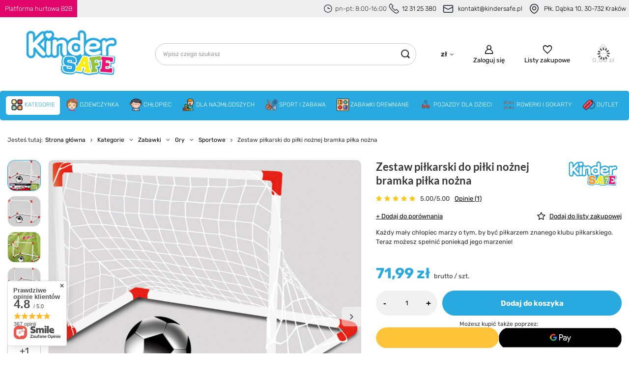

--- FILE ---
content_type: text/html; charset=utf-8
request_url: https://kindersafe.pl/product-pol-10645-Zestaw-pilkarski-do-pilki-noznej-bramka-pilka-nozna.html
body_size: 45778
content:
<!DOCTYPE html>
<html lang="pl" class="--vat --gross " ><head><link rel="preload" as="image" fetchpriority="high" href="/hpeciai/d113122f31dfd4132a4b7adf0af5339b/pol_pm_Zestaw-pilkarski-do-pilki-noznej-bramka-pilka-nozna-10645_3.jpg"><meta name="viewport" content="user-scalable=no, initial-scale = 1.0, maximum-scale = 1.0, width=device-width, viewport-fit=cover"><meta http-equiv="Content-Type" content="text/html; charset=utf-8"><meta http-equiv="X-UA-Compatible" content="IE=edge"><title> Zestaw piłkarski do piłki nożnej bramka piłka nożna  ⚡  | Kategorie \ Zabawki \ Gry \ Sportowe Sport i zabawa \ Gry  \ Sportowe i zręcznościowe Chłopiec \ Gry \ Piłka nożna |</title><meta name="keywords" content=""><meta name="description" content="Zestaw piłkarski do piłki nożnej bramka piłka nożna   | Kategorie \ Zabawki \ Gry \ Sportowe Sport i zabawa \ Gry  \ Sportowe i zręcznościowe Chłopiec \ Gry \ Piłka nożna | "><link rel="icon" href="/gfx/pol/favicon.ico"><meta name="theme-color" content="#28a9df"><meta name="msapplication-navbutton-color" content="#28a9df"><meta name="apple-mobile-web-app-status-bar-style" content="#28a9df"><link rel="preload stylesheet" as="style" href="/gfx/pol/style.css.gzip?r=1759778937"><style>
							#photos_slider[data-skeleton] .photos__link:before {
								padding-top: calc(min((1000/1000 * 100%), 1000px));
							}
							@media (min-width: 979px) {.photos__slider[data-skeleton] .photos__figure:not(.--nav):first-child .photos__link {
								max-height: 1000px;
							}}
						</style><script>var app_shop={urls:{prefix:'data="/gfx/'.replace('data="', '')+'pol/',graphql:'/graphql/v1/'},vars:{meta:{viewportContent:'initial-scale = 1.0, maximum-scale = 5.0, width=device-width, viewport-fit=cover'},priceType:'gross',priceTypeVat:true,productDeliveryTimeAndAvailabilityWithBasket:false,geoipCountryCode:'US',fairShopLogo: { enabled: false, image: '/gfx/standards/safe_light.svg'},currency:{id:'PLN',symbol:'zł',country:'pl',format:'###,##0.00',beforeValue:false,space:true,decimalSeparator:',',groupingSeparator:' '},language:{id:'pol',symbol:'pl',name:'Polski'},omnibus:{enabled:true,rebateCodeActivate:false,hidePercentageDiscounts:false,},},txt:{priceTypeText:' brutto',},fn:{},fnrun:{},files:[],graphql:{}};const getCookieByName=(name)=>{const value=`; ${document.cookie}`;const parts = value.split(`; ${name}=`);if(parts.length === 2) return parts.pop().split(';').shift();return false;};if(getCookieByName('freeeshipping_clicked')){document.documentElement.classList.remove('--freeShipping');}if(getCookieByName('rabateCode_clicked')){document.documentElement.classList.remove('--rabateCode');}function hideClosedBars(){const closedBarsArray=JSON.parse(localStorage.getItem('closedBars'))||[];if(closedBarsArray.length){const styleElement=document.createElement('style');styleElement.textContent=`${closedBarsArray.map((el)=>`#${el}`).join(',')}{display:none !important;}`;document.head.appendChild(styleElement);}}hideClosedBars();</script><meta name="robots" content="index,follow"><meta name="rating" content="general"><meta name="Author" content="Kindersafe.pl na bazie IdoSell (www.idosell.com/shop).">
<!-- Begin LoginOptions html -->

<style>
#client_new_social .service_item[data-name="service_Apple"]:before, 
#cookie_login_social_more .service_item[data-name="service_Apple"]:before,
.oscop_contact .oscop_login__service[data-service="Apple"]:before {
    display: block;
    height: 2.6rem;
    content: url('/gfx/standards/apple.svg?r=1743165583');
}
.oscop_contact .oscop_login__service[data-service="Apple"]:before {
    height: auto;
    transform: scale(0.8);
}
#client_new_social .service_item[data-name="service_Apple"]:has(img.service_icon):before,
#cookie_login_social_more .service_item[data-name="service_Apple"]:has(img.service_icon):before,
.oscop_contact .oscop_login__service[data-service="Apple"]:has(img.service_icon):before {
    display: none;
}
</style>

<!-- End LoginOptions html -->

<!-- Open Graph -->
<meta property="og:type" content="website"><meta property="og:url" content="https://kindersafe.pl/product-pol-10645-Zestaw-pilkarski-do-pilki-noznej-bramka-pilka-nozna.html
"><meta property="og:title" content="Zestaw piłkarski do piłki nożnej bramka piłka nożna "><meta property="og:description" content="Każdy mały chłopiec marzy o tym, by być piłkarzem znanego klubu piłkarskiego. Teraz możesz spełnić poniekąd jego marzenie!"><meta property="og:site_name" content="Kindersafe.pl"><meta property="og:locale" content="pl_PL"><meta property="og:image" content="https://kindersafe.pl/hpeciai/d113122f31dfd4132a4b7adf0af5339b/pol_pl_Zestaw-pilkarski-do-pilki-noznej-bramka-pilka-nozna-10645_3.jpg"><meta property="og:image:width" content="1000"><meta property="og:image:height" content="1000"><link rel="manifest" href="https://kindersafe.pl/data/include/pwa/5/manifest.json?t=3"><meta name="apple-mobile-web-app-capable" content="yes"><meta name="apple-mobile-web-app-status-bar-style" content="black"><meta name="apple-mobile-web-app-title" content="kindersafe.pl"><link rel="apple-touch-icon" href="/data/include/pwa/5/icon-128.png"><link rel="apple-touch-startup-image" href="/data/include/pwa/5/logo-512.png" /><meta name="msapplication-TileImage" content="/data/include/pwa/5/icon-144.png"><meta name="msapplication-TileColor" content="#2F3BA2"><meta name="msapplication-starturl" content="/"><script type="application/javascript">var _adblock = true;</script><script async src="/data/include/advertising.js"></script><script type="application/javascript">var statusPWA = {
                online: {
                    txt: "Połączono z internetem",
                    bg: "#5fa341"
                },
                offline: {
                    txt: "Brak połączenia z internetem",
                    bg: "#eb5467"
                }
            }</script><script async type="application/javascript" src="/ajax/js/pwa_online_bar.js?v=1&r=6"></script><script type="application/javascript" src="/ajax/js/webpush_subscription.js?v=1&r=4"></script><script type="application/javascript">WebPushHandler.publicKey = 'BLtpAtjvDmHo6u27QKUy5pUQzQictistdN+sYRYhMP6jSeueBEo4Xr+fRUeIZuSsdE+c5kqEVUwlqEHokullmPs=';WebPushHandler.version = '1';WebPushHandler.setPermissionValue();</script><script >
window.dataLayer = window.dataLayer || [];
window.gtag = function gtag() {
dataLayer.push(arguments);
}
gtag('consent', 'default', {
'ad_storage': 'denied',
'analytics_storage': 'denied',
'ad_personalization': 'denied',
'ad_user_data': 'denied',
'wait_for_update': 500
});

gtag('set', 'ads_data_redaction', true);
</script><script id="iaiscript_1" data-requirements="W10=" data-ga4_sel="ga4script">
window.iaiscript_1 = `<${'script'}  class='google_consent_mode_update'>
gtag('consent', 'update', {
'ad_storage': 'granted',
'analytics_storage': 'granted',
'ad_personalization': 'granted',
'ad_user_data': 'granted'
});
</${'script'}>`;
</script>
<!-- End Open Graph -->

<link rel="canonical" href="https://kindersafe.pl/product-pol-10645-Zestaw-pilkarski-do-pilki-noznej-bramka-pilka-nozna.html" />

                <!-- Global site tag (gtag.js) -->
                <script  async src="https://www.googletagmanager.com/gtag/js?id=AW-659471392"></script>
                <script >
                    window.dataLayer = window.dataLayer || [];
                    window.gtag = function gtag(){dataLayer.push(arguments);}
                    gtag('js', new Date());
                    
                    gtag('config', 'AW-659471392', {"allow_enhanced_conversions":true});
gtag('config', 'G-WFS1LVML8L');

                </script>
                <link rel="stylesheet" type="text/css" href="/data/designs/651e9b8c09d7a2.17672744_42/gfx/pol/custom.css.gzip?r=1759779878">            <!-- Google Tag Manager -->
                    <script >(function(w,d,s,l,i){w[l]=w[l]||[];w[l].push({'gtm.start':
                    new Date().getTime(),event:'gtm.js'});var f=d.getElementsByTagName(s)[0],
                    j=d.createElement(s),dl=l!='dataLayer'?'&l='+l:'';j.async=true;j.src=
                    'https://www.googletagmanager.com/gtm.js?id='+i+dl;f.parentNode.insertBefore(j,f);
                    })(window,document,'script','dataLayer','GTM-KMFCKZQ');</script>
            <!-- End Google Tag Manager -->
<!-- Begin additional html or js -->


<!--61|5|4| modified: 2022-08-22 09:33:13-->
<meta name="facebook-domain-verification" content="ha9l168wbzf31df0iuhh3gh9zu1n82" />
<!--78|5|26| modified: 2023-12-15 11:22:56-->
<!-- Google Tag Manager -->
<script>(function(w,d,s,l,i){w[l]=w[l]||[];w[l].push({'gtm.start':
new Date().getTime(),event:'gtm.js'});var f=d.getElementsByTagName(s)[0],
j=d.createElement(s),dl=l!='dataLayer'?'&l='+l:'';j.async=true;j.src=
'https://www.googletagmanager.com/gtm.js?id='+i+dl;f.parentNode.insertBefore(j,f);
})(window,document,'script','dataLayer','GTM-KMFCKZQ');</script>
<!-- End Google Tag Manager -->
<!--87|5|32| modified: 2025-10-21 09:59:58-->
<style>

div[data-producer="true"] {
    display: none!important;
}
div[data-code="true"] {
    display: none!important;
}
div[data-srp-price="true"] {
    display: none!important;
}
</style>


<!-- End additional html or js -->
<script>(function(w,d,s,i,dl){w._ceneo = w._ceneo || function () {
w._ceneo.e = w._ceneo.e || []; w._ceneo.e.push(arguments); };
w._ceneo.e = w._ceneo.e || [];dl=dl===undefined?"dataLayer":dl;
const f = d.getElementsByTagName(s)[0], j = d.createElement(s); j.defer = true;
j.src = "https://ssl.ceneo.pl/ct/v5/script.js?accountGuid=" + i + "&t=" +
Date.now() + (dl ? "&dl=" + dl : ""); f.parentNode.insertBefore(j, f);
})(window, document, "script", "bf3c753c-801e-45a7-a690-cfe3d0b2025c");</script>
                <script>
                if (window.ApplePaySession && window.ApplePaySession.canMakePayments()) {
                    var applePayAvailabilityExpires = new Date();
                    applePayAvailabilityExpires.setTime(applePayAvailabilityExpires.getTime() + 2592000000); //30 days
                    document.cookie = 'applePayAvailability=yes; expires=' + applePayAvailabilityExpires.toUTCString() + '; path=/;secure;'
                    var scriptAppleJs = document.createElement('script');
                    scriptAppleJs.src = "/ajax/js/apple.js?v=3";
                    if (document.readyState === "interactive" || document.readyState === "complete") {
                          document.body.append(scriptAppleJs);
                    } else {
                        document.addEventListener("DOMContentLoaded", () => {
                            document.body.append(scriptAppleJs);
                        });  
                    }
                } else {
                    document.cookie = 'applePayAvailability=no; path=/;secure;'
                }
                </script>
                                <script>
                var listenerFn = function(event) {
                    if (event.origin !== "https://payment.idosell.com")
                        return;
                    
                    var isString = (typeof event.data === 'string' || event.data instanceof String);
                    if (!isString) return;
                    try {
                        var eventData = JSON.parse(event.data);
                    } catch (e) {
                        return;
                    }
                    if (!eventData) { return; }                                            
                    if (eventData.isError) { return; }
                    if (eventData.action != 'isReadyToPay') {return; }
                    
                    if (eventData.result.result && eventData.result.paymentMethodPresent) {
                        var googlePayAvailabilityExpires = new Date();
                        googlePayAvailabilityExpires.setTime(googlePayAvailabilityExpires.getTime() + 2592000000); //30 days
                        document.cookie = 'googlePayAvailability=yes; expires=' + googlePayAvailabilityExpires.toUTCString() + '; path=/;secure;'
                    } else {
                        document.cookie = 'googlePayAvailability=no; path=/;secure;'
                    }                                            
                }     
                if (!window.isAdded)
                {                                        
                    if (window.oldListener != null) {
                         window.removeEventListener('message', window.oldListener);
                    }                        
                    window.addEventListener('message', listenerFn);
                    window.oldListener = listenerFn;                                      
                       
                    const iframe = document.createElement('iframe');
                    iframe.src = "https://payment.idosell.com/assets/html/checkGooglePayAvailability.html?origin=https%3A%2F%2Fkindersafe.pl";
                    iframe.style.display = 'none';                                            

                    if (document.readyState === "interactive" || document.readyState === "complete") {
                          if (!window.isAdded) {
                              window.isAdded = true;
                              document.body.append(iframe);
                          }
                    } else {
                        document.addEventListener("DOMContentLoaded", () => {
                            if (!window.isAdded) {
                              window.isAdded = true;
                              document.body.append(iframe);
                          }
                        });  
                    }  
                }
                </script>
                <script>
            var paypalScriptLoaded = null;
            var paypalScript = null;
            
            async function attachPaypalJs() {
                return new Promise((resolve, reject) => {
                    if (!paypalScript) {
                        paypalScript = document.createElement('script');
                        paypalScript.async = true;
                        paypalScript.setAttribute('data-namespace', "paypal_sdk");
                        paypalScript.setAttribute('data-partner-attribution-id', "IAIspzoo_Cart_PPCP");
                        paypalScript.addEventListener("load", () => {
                        paypalScriptLoaded = true;
                            resolve({status: true});
                        });
                        paypalScript.addEventListener("error", () => {
                            paypalScriptLoaded = true;
                            reject({status: false});
                         });
                        paypalScript.src = "https://www.paypal.com/sdk/js?client-id=AbxR9vIwE1hWdKtGu0gOkvPK2YRoyC9ulUhezbCUWnrjF8bjfwV-lfP2Rze7Bo8jiHIaC0KuaL64tlkD&components=buttons,funding-eligibility&currency=PLN&merchant-id=V664D7J4VBZ3N&locale=pl_PL";
                        if (document.readyState === "interactive" || document.readyState === "complete") {
                            document.body.append(paypalScript);
                        } else {
                            document.addEventListener("DOMContentLoaded", () => {
                                document.body.append(paypalScript);
                            });  
                        }                                              
                    } else {
                        if (paypalScriptLoaded) {
                            resolve({status: true});
                        } else {
                            paypalScript.addEventListener("load", () => {
                                paypalScriptLoaded = true;
                                resolve({status: true});                            
                            });
                            paypalScript.addEventListener("error", () => {
                                paypalScriptLoaded = true;
                                reject({status: false});
                            });
                        }
                    }
                });
            }
            </script>
                <script>
                attachPaypalJs().then(() => {
                    let paypalEligiblePayments = [];
                    let payPalAvailabilityExpires = new Date();
                    payPalAvailabilityExpires.setTime(payPalAvailabilityExpires.getTime() + 86400000); //1 day
                    if (typeof(paypal_sdk) != "undefined") {
                        for (x in paypal_sdk.FUNDING) {
                            var buttonTmp = paypal_sdk.Buttons({
                                fundingSource: x.toLowerCase()
                            });
                            if (buttonTmp.isEligible()) {
                                paypalEligiblePayments.push(x);
                            }
                        }
                    }
                    if (paypalEligiblePayments.length > 0) {
                        document.cookie = 'payPalAvailability_PLN=' + paypalEligiblePayments.join(",") + '; expires=' + payPalAvailabilityExpires.toUTCString() + '; path=/; secure';
                        document.cookie = 'paypalMerchant=V664D7J4VBZ3N; expires=' + payPalAvailabilityExpires.toUTCString() + '; path=/; secure';
                    } else {
                        document.cookie = 'payPalAvailability_PLN=-1; expires=' + payPalAvailabilityExpires.toUTCString() + '; path=/; secure';
                    }
                });
                </script><script src="/data/gzipFile/expressCheckout.js.gz"></script></head><body>
<!-- Begin additional html or js -->


<!--80|5|26| modified: 2023-12-18 13:37:51-->
<!-- Google Tag Manager (noscript) -->
<noscript><iframe src="https://www.googletagmanager.com/ns.html?id=GTM-KMFCKZQ"
height="0" width="0" style="display:none;visibility:hidden"></iframe></noscript>
<!-- End Google Tag Manager (noscript) -->

<!-- End additional html or js -->
<div id="container" class="projector_page container max-width-1200"><header class=" commercial_banner"><div id="top_info"><div id="top_info_content" class="d-flex"><a id="top_b2b" href="https://hurt-dho.pl/pol_m_Zabawki-Kindersafe-1775.html"><div><strong>Platforma hurtowa B2B</strong></div></a><div id="top_info_contact" class="d-flex align-items-center"><div id="top_contact_phone" class="d-flex align-items-center"><svg xmlns="http://www.w3.org/2000/svg" width="25" height="25" viewBox="0 0 32 32" fill="none"><circle cx="16" cy="16" r="11.6667" stroke="#33363F" stroke-width="2"></circle><path d="M22 16H16.25C16.1119 16 16 15.8881 16 15.75V11.3333" stroke="#33363F" stroke-width="2" stroke-linecap="round"></path></svg><strong>pn-pt: 8:00-16:00</strong><svg xmlns="http://www.w3.org/2000/svg" width="25" height="25" viewBox="0 0 30 30" fill="none"><path d="M3.67962 3.76482L5.73734 1.70711C6.12786 1.31658 6.76103 1.31658 7.15155 1.70711L12.1818 6.73734C12.5723 7.12786 12.5723 7.76103 12.1818 8.15155L10.1045 10.2289C9.84302 10.4903 9.7782 10.8897 9.94356 11.2205C11.8554 15.0441 14.9559 18.1446 18.7795 20.0564C19.1103 20.2218 19.5097 20.157 19.7711 19.8955L21.8484 17.8182C22.239 17.4277 22.8721 17.4277 23.2627 17.8182L28.2929 22.8484C28.6834 23.239 28.6834 23.8721 28.2929 24.2627L26.2352 26.3204C24.1238 28.4317 20.7813 28.6693 18.3925 26.8777L12.2952 22.3048C10.5517 20.9971 9.00289 19.4483 7.69524 17.7048L3.12226 11.6075C1.33072 9.21874 1.56827 5.87617 3.67962 3.76482Z" stroke="#33363F" stroke-width="2"></path></svg><strong><a href="tel:123125380">12 31 25 380</a></strong></div><div id="top_contact_mail" class="d-flex align-items-center"><svg xmlns="http://www.w3.org/2000/svg" width="32" height="32" viewBox="0 0 32 32" fill="none"><rect x="5.33334" y="8" width="21.3333" height="16" rx="2" stroke="#33363F" stroke-width="2"></rect><path d="M5.33334 12L15.1056 16.8861C15.6686 17.1676 16.3314 17.1676 16.8944 16.8861L26.6667 12" stroke="#33363F" stroke-width="2"></path></svg><strong><a href="mailto:kontakt@kindersafe.pl">kontakt@kindersafe.pl</a></strong></div><div id="top_location" class="d-flex align-items-center"><svg xmlns="http://www.w3.org/2000/svg" width="32" height="32" viewBox="0 0 32 32" fill="none"><path d="M16.4025 26.4711L15.9498 25.5794L15.9498 25.5794L16.4025 26.4711ZM15.5975 26.4711L16.0502 25.5794L16.0502 25.5794L15.5975 26.4711ZM24.3333 14.6667C24.3333 17.7169 22.7438 20.2001 20.8364 22.0821C18.9311 23.962 16.8002 25.1477 15.9498 25.5794L16.8552 27.3628C17.7937 26.8863 20.1282 25.5906 22.2411 23.5058C24.3519 21.4231 26.3333 18.4583 26.3333 14.6667H24.3333ZM16 6.33334C20.6024 6.33334 24.3333 10.0643 24.3333 14.6667H26.3333C26.3333 8.95973 21.7069 4.33334 16 4.33334V6.33334ZM7.66666 14.6667C7.66666 10.0643 11.3976 6.33334 16 6.33334V4.33334C10.293 4.33334 5.66666 8.95973 5.66666 14.6667H7.66666ZM16.0502 25.5794C15.1998 25.1477 13.0688 23.962 11.1636 22.0821C9.25618 20.2001 7.66666 17.7169 7.66666 14.6667H5.66666C5.66666 18.4583 7.6481 21.4231 9.75887 23.5058C11.8718 25.5906 14.2063 26.8863 15.1448 27.3628L16.0502 25.5794ZM15.9498 25.5794C15.9803 25.5639 16.0197 25.5639 16.0502 25.5794L15.1448 27.3628C15.6833 27.6362 16.3167 27.6362 16.8552 27.3628L15.9498 25.5794ZM19 14.6667C19 16.3235 17.6568 17.6667 16 17.6667V19.6667C18.7614 19.6667 21 17.4281 21 14.6667H19ZM16 11.6667C17.6568 11.6667 19 13.0098 19 14.6667H21C21 11.9053 18.7614 9.66668 16 9.66668V11.6667ZM13 14.6667C13 13.0098 14.3431 11.6667 16 11.6667V9.66668C13.2386 9.66668 11 11.9053 11 14.6667H13ZM16 17.6667C14.3431 17.6667 13 16.3235 13 14.6667H11C11 17.4281 13.2386 19.6667 16 19.6667V17.6667Z" fill="#33363F"></path></svg><strong><a href="https://goo.gl/maps/o2vehV3Z48s3Byp7A">Płk. Dąbka 10, 30-732 Kraków</a></strong></div></div></div></div><script class="ajaxLoad">app_shop.vars.vat_registered="true";app_shop.vars.currency_format="###,##0.00";app_shop.vars.currency_before_value=false;app_shop.vars.currency_space=true;app_shop.vars.symbol="zł";app_shop.vars.id="PLN";app_shop.vars.baseurl="http://kindersafe.pl/";app_shop.vars.sslurl="https://kindersafe.pl/";app_shop.vars.curr_url="%2Fproduct-pol-10645-Zestaw-pilkarski-do-pilki-noznej-bramka-pilka-nozna.html";var currency_decimal_separator=',';var currency_grouping_separator=' ';app_shop.vars.blacklist_extension=["exe","com","swf","js","php"];app_shop.vars.blacklist_mime=["application/javascript","application/octet-stream","message/http","text/javascript","application/x-deb","application/x-javascript","application/x-shockwave-flash","application/x-msdownload"];app_shop.urls.contact="/contact-pol.html";</script><div id="viewType" style="display:none"></div><div id="logo" class="d-flex align-items-center"><a href="https://kindersafe.pl" target="_self"><img src="/data/gfx/mask/pol/logo_5_big.png" alt="Kindersafe" width="297" height="114"></a></div><form action="https://kindersafe.pl/search.php" method="get" id="menu_search" class="menu_search"><a href="#showSearchForm" class="menu_search__mobile"></a><div class="menu_search__block"><div class="menu_search__item --input"><input class="menu_search__input" type="text" name="text" autocomplete="off" placeholder="Wpisz czego szukasz" aria-label="Wpisz czego szukasz"><button class="menu_search__submit" type="submit" aria-label="Szukaj"></button></div><div class="menu_search__item --results search_result"></div></div></form><div id="menu_settings" class="align-items-center justify-content-center justify-content-lg-end"><div class="open_trigger"><span class="d-none d-md-inline-block flag_txt">zł</span><div class="menu_settings_wrapper d-md-none"><div class="menu_settings_inline"><div class="menu_settings_header">
								Język i waluta: 
							</div><div class="menu_settings_content"><span class="menu_settings_flag flag flag_pol"></span><strong class="menu_settings_value"><span class="menu_settings_language">pl</span><span> | </span><span class="menu_settings_currency">zł</span></strong></div></div><div class="menu_settings_inline"><div class="menu_settings_header">
								Dostawa do: 
							</div><div class="menu_settings_content"><strong class="menu_settings_value">Polska</strong></div></div></div><i class="icon-angle-down d-none d-md-inline-block"></i></div><form action="https://kindersafe.pl/settings.php" method="post"><ul><li><div class="form-group"><label for="menu_settings_curr">Waluta</label><div class="select-after"><select class="form-control" name="curr" id="menu_settings_curr"><option value="PLN" selected>zł</option><option value="EUR">€ (1 zł = 0.2365€)
															</option><option value="CZK">Kč (1 zł = 5.7504Kč)
															</option><option value="GBP">£ (1 zł = 0.2058£)
															</option><option value="BGN">BGN (1 zł = 0.4627BGN)
															</option><option value="RON">RON (1 zł = 1.2047RON)
															</option><option value="HUF">Ft (1 zł = 0.9117Ft)
															</option></select></div></div><div class="form-group"><label for="menu_settings_country">Dostawa do</label><div class="select-after"><select class="form-control" name="country" id="menu_settings_country"><option value="1143020016">Austria</option><option value="1143020022">Belgia</option><option value="1143020033">Bułgaria</option><option value="1143020041">Czechy</option><option value="1143020042">Dania</option><option value="1143020057">Francja</option><option value="1143020075">Hiszpania</option><option value="1143020076">Holandia</option><option value="1143020083">Irlandia</option><option value="1143020116">Litwa</option><option value="1143020118">Łotwa</option><option value="1143020143">Niemcy</option><option selected value="1143020003">Polska</option><option value="1143020182">Słowacja</option><option value="1143020217">Węgry</option></select></div></div></li><li class="buttons"><button class="btn --solid --large" type="submit">
								Zastosuj zmiany
							</button></li></ul></form><div id="menu_additional"><a class="account_link" href="https://kindersafe.pl/login.php">Zaloguj się</a><div class="shopping_list_top" data-empty="true"><a href="https://kindersafe.pl/pl/shoppinglist/" class="wishlist_link slt_link --empty">Listy zakupowe</a><div class="slt_lists"><ul class="slt_lists__nav"><li class="slt_lists__nav_item" data-list_skeleton="true" data-list_id="true" data-shared="true"><a class="slt_lists__nav_link" data-list_href="true"><span class="slt_lists__nav_name" data-list_name="true"></span><span class="slt_lists__count" data-list_count="true">0</span></a></li><li class="slt_lists__nav_item --empty"><a class="slt_lists__nav_link --empty" href="https://kindersafe.pl/pl/shoppinglist/"><span class="slt_lists__nav_name" data-list_name="true">Lista zakupowa</span><span class="slt_lists__count" data-list_count="true">0</span></a></li></ul></div></div></div></div><div class="shopping_list_top_mobile" data-empty="true"><a href="https://kindersafe.pl/pl/shoppinglist/" class="sltm_link --empty"></a></div><div id="menu_basket" class="topBasket --skeleton"><a class="topBasket__sub" href="/basketedit.php"><span class="badge badge-info"></span><strong class="topBasket__price">0,00 zł</strong></a><div class="topBasket__details --products" style="display: none;"><div class="topBasket__block --labels"><label class="topBasket__item --name">Produkt</label><label class="topBasket__item --sum">Ilość</label><label class="topBasket__item --prices">Cena</label></div><div class="topBasket__block --products"></div><div class="topBasket__block --oneclick topBasket_oneclick" data-lang="pol"><div class="topBasket_oneclick__label"><span class="topBasket_oneclick__text --fast">Szybkie zakupy <strong>1-Click</strong></span><span class="topBasket_oneclick__text --registration"> (bez rejestracji)</span></div><div class="topBasket_oneclick__items"><span class="topBasket_oneclick__item --paypal" title="PayPal"><img class="topBasket_oneclick__icon" src="/panel/gfx/payment_forms/236.png" alt="PayPal"></span><span class="topBasket_oneclick__item --googlePay" title="Google Pay"><img class="topBasket_oneclick__icon" src="/panel/gfx/payment_forms/237.png" alt="Google Pay"></span></div></div></div><div class="topBasket__details --shipping" style="display: none;"><span class="topBasket__name">Koszt dostawy od</span><span id="shipppingCost"></span></div><script>
						app_shop.vars.cache_html = true;
					</script></div><nav id="menu_categories" class="wide"><button type="button" class="navbar-toggler" aria-label="Menu"><i class="icon-reorder"></i></button><div class="navbar-collapse" id="menu_navbar"><ul class="navbar-nav mx-md-n2"><li class="nav-item active"><a  href="/pol_m_Kategorie-886.html" target="_self" title="Kategorie" class="nav-link active nav-gfx" ><img alt="Kategorie" title="Kategorie" src="/data/gfx/pol/navigation/5_1_i_886.png" loading="lazy" data-omo="img" data-omo_img="/data/gfx/pol/navigation/5_1_o_886.png"><span class="gfx_lvl_1 d-none">Kategorie</span></a><ul class="navbar-subnav"><li class="nav-item active"><a  href="/pol_m_Kategorie_Zabawki-938.html" target="_self" title="Zabawki" class="nav-link active" >Zabawki</a><ul class="navbar-subsubnav more"><li class="nav-item"><a  href="/pol_m_Kategorie_Zabawki_AGD-zabawki-921.html" target="_self" title="AGD zabawki" class="nav-link" >AGD zabawki</a></li><li class="nav-item"><a  href="/pol_m_Kategorie_Zabawki_Bujaki-skoczki-hustawki-922.html" target="_self" title="Bujaki, skoczki, huśtawki" class="nav-link" >Bujaki, skoczki, huśtawki</a></li><li class="nav-item"><a  href="/pol_m_Kategorie_Zabawki_Dla-niemowlat-923.html" target="_self" title="Dla niemowląt" class="nav-link" >Dla niemowląt</a></li><li class="nav-item"><a  href="/pol_m_Kategorie_Zabawki_Do-kapieli-924.html" target="_self" title="Do kąpieli" class="nav-link" >Do kąpieli</a></li><li class="nav-item"><a  href="/pol_m_Kategorie_Zabawki_Edukacyjne-925.html" target="_self" title="Edukacyjne" class="nav-link" >Edukacyjne</a></li><li class="nav-item"><a  href="/pol_m_Kategorie_Zabawki_Figurki-926.html" target="_self" title="Figurki" class="nav-link" >Figurki</a></li><li class="nav-item active"><a  href="/pol_m_Kategorie_Zabawki_Gry-927.html" target="_self" title="Gry" class="nav-link active" >Gry</a></li><li class="nav-item"><a  href="/pol_m_Kategorie_Zabawki_Klocki-928.html" target="_self" title="Klocki" class="nav-link" >Klocki</a></li><li class="nav-item"><a  href="/pol_m_Kategorie_Zabawki_Kolejki-tory-pociagi-dla-dzieci-929.html" target="_self" title="Kolejki, tory, pociągi dla dzieci" class="nav-link" >Kolejki, tory, pociągi dla dzieci</a></li><li class="nav-item"><a  href="/pol_m_Kategorie_Zabawki_Lalki-i-akcesoria-930.html" target="_self" title="Lalki i akcesoria" class="nav-link" >Lalki i akcesoria</a></li><li class="nav-item"><a  href="/pol_m_Kategorie_Zabawki_Majsterkowanie-931.html" target="_self" title="Majsterkowanie" class="nav-link" >Majsterkowanie</a></li><li class="nav-item"><a  href="/pol_m_Kategorie_Zabawki_Plastyczne-i-kreatywne-932.html" target="_self" title="Plastyczne i kreatywne" class="nav-link" >Plastyczne i kreatywne</a></li><li class="nav-item"><a  href="/pol_m_Kategorie_Zabawki_Samochody-i-pojazdy-933.html" target="_self" title="Samochody i pojazdy" class="nav-link" >Samochody i pojazdy</a></li><li class="nav-item"><a  href="/pol_m_Kategorie_Zabawki_Zdalnie-sterowane-934.html" target="_self" title="Zdalnie sterowane" class="nav-link" >Zdalnie sterowane</a></li><li class="nav-item"><a  href="/pol_m_Kategorie_Zabawki_Pozostale-935.html" target="_self" title="Pozostałe" class="nav-link" >Pozostałe</a></li><li class="nav-item --extend"><a href="" class="nav-link" txt_alt="- Zwiń">+ Rozwiń</a></li></ul></li><li class="nav-item"><a  href="/pol_m_Kategorie_Pokoj-dzieciecy-937.html" target="_self" title="Pokój dziecięcy" class="nav-link" >Pokój dziecięcy</a><ul class="navbar-subsubnav"><li class="nav-item"><a  href="/pol_m_Kategorie_Pokoj-dzieciecy_Domki-i-namioty-947.html" target="_self" title="Domki i namioty" class="nav-link" >Domki i namioty</a></li><li class="nav-item"><a  href="/pol_m_Kategorie_Pokoj-dzieciecy_Pufy-i-stoliki-943.html" target="_self" title="Pufy i stoliki" class="nav-link" >Pufy i stoliki</a></li><li class="nav-item"><a  href="/pol_m_Kategorie_Pokoj-dzieciecy_Materace-dmuchane-2040.html" target="_self" title="Materace dmuchane" class="nav-link" >Materace dmuchane</a></li></ul></li><li class="nav-item"><a  href="/pol_m_Kategorie_Baseny-dla-dzieci-945.html" target="_self" title="Baseny dla dzieci" class="nav-link" >Baseny dla dzieci</a><ul class="navbar-subsubnav"><li class="nav-item"><a  href="/pol_m_Kategorie_Baseny-dla-dzieci_Brodziki-959.html" target="_self" title="Brodziki" class="nav-link" >Brodziki</a></li><li class="nav-item"><a  href="/pol_m_Kategorie_Baseny-dla-dzieci_Baseny-dmuchane-961.html" target="_self" title="Baseny dmuchane" class="nav-link" >Baseny dmuchane</a></li><li class="nav-item"><a  href="/pol_m_Kategorie_Baseny-dla-dzieci_Wodne-place-zabaw-960.html" target="_self" title="Wodne place zabaw" class="nav-link" >Wodne place zabaw</a></li></ul></li><li class="nav-item"><a  href="/pol_m_Kategorie_Do-plywania-946.html" target="_self" title="Do pływania" class="nav-link" >Do pływania</a><ul class="navbar-subsubnav"><li class="nav-item"><a  href="/pol_m_Kategorie_Do-plywania_Kolka-dmuchane-953.html" target="_self" title="Kółka dmuchane" class="nav-link" >Kółka dmuchane</a></li><li class="nav-item"><a  href="/pol_m_Kategorie_Do-plywania_Pilki-dmuchane-958.html" target="_self" title="Piłki dmuchane" class="nav-link" >Piłki dmuchane</a></li><li class="nav-item"><a  href="/pol_m_Kategorie_Do-plywania_Rekawki-kamizelki-954.html" target="_self" title="Rękawki, kamizelki" class="nav-link" >Rękawki, kamizelki</a></li><li class="nav-item"><a  href="/pol_m_Kategorie_Do-plywania_Okularki-maski-i-pletwy-955.html" target="_self" title="Okularki, maski i płetwy" class="nav-link" >Okularki, maski i płetwy</a></li><li class="nav-item"><a  href="/pol_m_Kategorie_Do-plywania_Deski-i-materace-957.html" target="_self" title="Deski i materace" class="nav-link" >Deski i materace</a></li><li class="nav-item"><a  href="/pol_m_Kategorie_Do-plywania_Zabawki-do-plywania-956.html" target="_self" title="Zabawki do pływania" class="nav-link" >Zabawki do pływania</a></li><li class="nav-item"><a  href="/pol_m_Kategorie_Do-plywania_Pompki-1451.html" target="_self" title="Pompki" class="nav-link" >Pompki</a></li><li class="nav-item"><a  href="/pol_m_Kategorie_Do-plywania_Pontony-2038.html" target="_self" title="Pontony" class="nav-link" >Pontony</a></li></ul></li><li class="nav-item"><a  href="/pol_m_Kategorie_Zabawki-ogrodowe-936.html" target="_self" title="Zabawki ogrodowe" class="nav-link" >Zabawki ogrodowe</a><ul class="navbar-subsubnav more"><li class="nav-item"><a  href="/pol_m_Kategorie_Zabawki-ogrodowe_Baseny-dla-dzieci-951.html" target="_self" title="Baseny dla dzieci" class="nav-link" >Baseny dla dzieci</a></li><li class="nav-item"><a  href="/pol_m_Kategorie_Zabawki-ogrodowe_Wodne-place-zabaw-952.html" target="_self" title="Wodne place zabaw" class="nav-link" >Wodne place zabaw</a></li><li class="nav-item"><a  href="/pol_m_Kategorie_Zabawki-ogrodowe_Domki-i-namioty-950.html" target="_self" title="Domki i namioty" class="nav-link" >Domki i namioty</a></li><li class="nav-item"><a  href="/pol_m_Kategorie_Zabawki-ogrodowe_Trampoliny-dmuchane-948.html" target="_self" title="Trampoliny dmuchane" class="nav-link" >Trampoliny dmuchane</a></li><li class="nav-item"><a  href="/pol_m_Kategorie_Zabawki-ogrodowe_Maty-pod-basen-2116.html" target="_self" title="Maty pod basen" class="nav-link" >Maty pod basen</a></li><li class="nav-item"><a  href="/pol_m_Kategorie_Zabawki-ogrodowe_Zabawki-do-piasku-1925.html" target="_self" title="Zabawki do piasku" class="nav-link" >Zabawki do piasku</a></li><li class="nav-item"><a  href="/pol_m_Kategorie_Zabawki-ogrodowe_Plac-zabaw-2117.html" target="_self" title="Plac zabaw" class="nav-link" >Plac zabaw</a></li><li class="nav-item"><a  href="/pol_m_Kategorie_Zabawki-ogrodowe_Pistolety-na-wode-2564.html" target="_self" title="Pistolety na wodę" class="nav-link" >Pistolety na wodę</a></li><li class="nav-item"><a  href="/pol_m_Kategorie_Zabawki-ogrodowe_Pozostale-1450.html" target="_self" title="Pozostałe" class="nav-link" >Pozostałe</a></li><li class="nav-item"><a  href="/pol_m_Kategorie_Zabawki-ogrodowe_Trampoliny-2579.html" target="_self" title="Trampoliny" class="nav-link" >Trampoliny</a></li><li class="nav-item"><a  href="/pol_m_Kategorie_Zabawki-ogrodowe_Czesci-zamienne-do-trampolin-2580.html" target="_self" title="Części zamienne do trampolin" class="nav-link" >Części zamienne do trampolin</a></li><li class="nav-item"><a  href="/pol_m_Kategorie_Zabawki-ogrodowe_Zjezdzalnia-2748.html" target="_self" title="Zjeżdżalnia" class="nav-link" >Zjeżdżalnia</a></li><li class="nav-item --extend"><a href="" class="nav-link" txt_alt="- Zwiń">+ Rozwiń</a></li></ul></li><li class="nav-item empty"><a  href="/pol_m_Kategorie_Zestawy-upominkowe-1598.html" target="_self" title="Zestawy upominkowe" class="nav-link nav-gfx" ><img class="gfx_lvl_2" alt="Zestawy upominkowe" title="Zestawy upominkowe" src="/data/gfx/pol/navigation/5_1_i_1598.png" loading="lazy" data-omo="img" data-omo_img="/data/gfx/pol/navigation/5_1_o_1598.png"><span class="gfx_lvl_2 d-none">Zestawy upominkowe</span></a></li><li class="nav-item empty"><a  href="/pol_m_Kategorie_Rowery-i-pojazdy-1009.html" target="_self" title="Rowery i pojazdy" class="nav-link" >Rowery i pojazdy</a></li><li class="nav-item empty"><a  href="/pol_m_Kategorie_Przyjecie-urodzinowe-1440.html" target="_self" title="Przyjęcie urodzinowe♥" class="nav-link" >Przyjęcie urodzinowe♥</a></li></ul></li><li class="nav-item"><a  href="/pol_m_Dziewczynka-883.html" target="_self" title="Dziewczynka" class="nav-link nav-gfx" ><img alt="Dziewczynka" title="Dziewczynka" src="/data/gfx/pol/navigation/5_1_i_883.png" loading="lazy" data-omo="img" data-omo_img="/data/gfx/pol/navigation/5_1_o_883.png"><span class="gfx_lvl_1 d-none">Dziewczynka</span></a><ul class="navbar-subnav"><li class="nav-item"><a  href="/pol_m_Dziewczynka_Odgrywanie-rol-3069.html" target="_self" title="Odgrywanie ról" class="nav-link" >Odgrywanie ról</a><ul class="navbar-subsubnav"><li class="nav-item"><a  href="/pol_m_Dziewczynka_Odgrywanie-rol_Kuchnie-zabawki-AGD-889.html" target="_self" title="Kuchnie - zabawki AGD" class="nav-link" >Kuchnie - zabawki AGD</a></li><li class="nav-item"><a  href="/pol_m_Dziewczynka_Odgrywanie-rol_Zabawa-w-lekarza-1551.html" target="_self" title="Zabawa w lekarza" class="nav-link" >Zabawa w lekarza</a></li><li class="nav-item"><a  href="/pol_m_Dziewczynka_Odgrywanie-rol_Zabawa-w-sklep-Sklepy-i-kasy-891.html" target="_self" title="Zabawa w sklep - Sklepy i kasy" class="nav-link" >Zabawa w sklep - Sklepy i kasy</a></li><li class="nav-item"><a  href="/pol_m_Dziewczynka_Odgrywanie-rol_Toaletki-zabawa-w-stylizacje-893.html" target="_self" title="Toaletki zabawa w stylizację" class="nav-link" >Toaletki zabawa w stylizację</a></li></ul></li><li class="nav-item"><a  href="/pol_m_Dziewczynka_Zabawa-w-dom-3079.html" target="_self" title="Zabawa w dom" class="nav-link" >Zabawa w dom</a><ul class="navbar-subsubnav"><li class="nav-item"><a  href="/pol_m_Dziewczynka_Zabawa-w-dom_Do-sprzatania-892.html" target="_self" title="Do sprzątania" class="nav-link" >Do sprzątania</a></li><li class="nav-item"><a  href="/pol_m_Dziewczynka_Zabawa-w-dom_Lalki-890.html" target="_self" title="Lalki" class="nav-link" >Lalki</a></li></ul></li><li class="nav-item empty"><a  href="/pol_m_Dziewczynka_Gry-1476.html" target="_self" title="Gry " class="nav-link" >Gry </a></li><li class="nav-item"><a  href="/pol_m_Dziewczynka_Edukacyjne-i-kreatywne-1474.html" target="_self" title="Edukacyjne i kreatywne" class="nav-link" >Edukacyjne i kreatywne</a><ul class="navbar-subsubnav"><li class="nav-item"><a  href="/pol_m_Dziewczynka_Edukacyjne-i-kreatywne_Tablice-1546.html" target="_self" title="Tablice" class="nav-link" >Tablice</a></li><li class="nav-item"><a  href="/pol_m_Dziewczynka_Edukacyjne-i-kreatywne_Zestawy-do-rysowania-1547.html" target="_self" title="Zestawy do rysowania" class="nav-link" >Zestawy do rysowania</a></li><li class="nav-item"><a  href="/pol_m_Dziewczynka_Edukacyjne-i-kreatywne_Stoliki-projektory-1548.html" target="_self" title="Stoliki projektory" class="nav-link" >Stoliki projektory</a></li><li class="nav-item"><a  href="/pol_m_Dziewczynka_Edukacyjne-i-kreatywne_Ukladanki-mozaiki-1549.html" target="_self" title="Układanki mozaiki" class="nav-link" >Układanki mozaiki</a></li><li class="nav-item"><a  href="/pol_m_Dziewczynka_Edukacyjne-i-kreatywne_Muzyczne-1550.html" target="_self" title="Muzyczne" class="nav-link" >Muzyczne</a></li></ul></li><li class="nav-item empty"><a  href="/pol_m_Dziewczynka_Domki-dla-lalek-888.html" target="_self" title="Domki dla lalek" class="nav-link" >Domki dla lalek</a></li><li class="nav-item empty"><a  href="/pol_m_Dziewczynka_Domki-i-namioty-894.html" target="_self" title="Domki i namioty" class="nav-link" >Domki i namioty</a></li><li class="nav-item empty"><a  href="/pol_m_Dziewczynka_Jezdziki-1010.html" target="_self" title="Jeździki" class="nav-link" >Jeździki</a></li><li class="nav-item empty"><a  href="/pol_m_Dziewczynka_Pozostale-896.html" target="_self" title="Pozostałe" class="nav-link" >Pozostałe</a></li></ul></li><li class="nav-item"><a  href="/pol_m_Chlopiec-884.html" target="_self" title="Chłopiec" class="nav-link nav-gfx" ><img alt="Chłopiec" title="Chłopiec" src="/data/gfx/pol/navigation/5_1_i_884.png" loading="lazy" data-omo="img" data-omo_img="/data/gfx/pol/navigation/5_1_o_884.png"><span class="gfx_lvl_1 d-none">Chłopiec</span></a><ul class="navbar-subnav"><li class="nav-item"><a  href="/pol_m_Chlopiec_Gry-1478.html" target="_self" title="Gry" class="nav-link" >Gry</a><ul class="navbar-subsubnav"><li class="nav-item"><a  href="/pol_m_Chlopiec_Gry_Luki-kusze-1553.html" target="_self" title="Łuki kusze" class="nav-link" >Łuki kusze</a></li><li class="nav-item"><a  href="/pol_m_Chlopiec_Gry_Pilka-nozna-1554.html" target="_self" title="Piłka nożna" class="nav-link" >Piłka nożna</a></li><li class="nav-item"><a  href="/pol_m_Chlopiec_Gry_Koszykowka-1555.html" target="_self" title="Koszykówka" class="nav-link" >Koszykówka</a></li><li class="nav-item"><a  href="/pol_m_Chlopiec_Gry_Kregle-1557.html" target="_self" title="Kręgle" class="nav-link" >Kręgle</a></li><li class="nav-item"><a  href="/pol_m_Chlopiec_Gry_Boks-1556.html" target="_self" title="Boks" class="nav-link" >Boks</a></li><li class="nav-item"><a  href="/pol_m_Chlopiec_Gry_Sportowe-1479.html" target="_self" title="Sportowe" class="nav-link" >Sportowe</a></li><li class="nav-item"><a  href="/pol_m_Chlopiec_Gry_Zrecznosciowe-1480.html" target="_self" title="Zręcznościowe" class="nav-link" >Zręcznościowe</a></li><li class="nav-item"><a  href="/pol_m_Chlopiec_Gry_Planszowe-1481.html" target="_self" title="Planszowe" class="nav-link" >Planszowe</a></li></ul></li><li class="nav-item"><a  href="/pol_m_Chlopiec_Pojazdy-i-zestawy-902.html" target="_self" title="Pojazdy i zestawy" class="nav-link" >Pojazdy i zestawy</a><ul class="navbar-subsubnav"><li class="nav-item"><a  href="/pol_m_Chlopiec_Pojazdy-i-zestawy_Garaze-parkingi-901.html" target="_self" title="Garaże, parkingi" class="nav-link" >Garaże, parkingi</a></li></ul></li><li class="nav-item empty"><a  href="/pol_m_Chlopiec_Zdalnie-sterowane-903.html" target="_self" title="Zdalnie sterowane" class="nav-link" >Zdalnie sterowane</a></li><li class="nav-item empty"><a  href="/pol_m_Chlopiec_Kuchnie-904.html" target="_self" title="Kuchnie" class="nav-link" >Kuchnie</a></li><li class="nav-item empty"><a  href="/pol_m_Chlopiec_Zestaw-malego-lekarza-1552.html" target="_self" title="Zestaw małego lekarza" class="nav-link" >Zestaw małego lekarza</a></li><li class="nav-item empty"><a  href="/pol_m_Chlopiec_Tablice-1477.html" target="_self" title="Tablice " class="nav-link" >Tablice </a></li><li class="nav-item empty"><a  href="/pol_m_Chlopiec_Domki-i-namioty-906.html" target="_self" title="Domki i namioty" class="nav-link" >Domki i namioty</a></li><li class="nav-item empty"><a  href="/pol_m_Chlopiec_Jezdziki-1011.html" target="_self" title="Jeździki" class="nav-link" >Jeździki</a></li><li class="nav-item empty"><a  href="/pol_m_Chlopiec_Pozostale-913.html" target="_self" title="Pozostałe" class="nav-link" >Pozostałe</a></li><li class="nav-item"><a  href="/pol_m_Chlopiec_Odgrywanie-rol-3101.html" target="_self" title="Odgrywanie ról" class="nav-link" >Odgrywanie ról</a><ul class="navbar-subsubnav"><li class="nav-item"><a  href="/pol_m_Chlopiec_Odgrywanie-rol_Zabawa-w-majsterkowanie-900.html" target="_self" title="Zabawa w majsterkowanie" class="nav-link" >Zabawa w majsterkowanie</a></li><li class="nav-item"><a  href="/pol_m_Chlopiec_Odgrywanie-rol_Zabawa-w-sklep-905.html" target="_self" title="Zabawa w sklep" class="nav-link" >Zabawa w sklep</a></li></ul></li><li class="nav-item"><a  href="/pol_m_Chlopiec_Zabawa-w-dom-3125.html" target="_self" title="Zabawa w dom" class="nav-link" >Zabawa w dom</a><ul class="navbar-subsubnav"><li class="nav-item"><a  href="/pol_m_Chlopiec_Zabawa-w-dom_Do-sprzatania-3156.html" target="_self" title="Do sprzątania" class="nav-link" >Do sprzątania</a></li></ul></li></ul></li><li class="nav-item"><a  href="/pol_m_Dla-najmlodszych-885.html" target="_self" title="Dla najmłodszych" class="nav-link nav-gfx" ><img alt="Dla najmłodszych" title="Dla najmłodszych" src="/data/gfx/pol/navigation/5_1_i_885.png" loading="lazy" data-omo="img" data-omo_img="/data/gfx/pol/navigation/5_1_o_885.png"><span class="gfx_lvl_1 d-none">Dla najmłodszych</span></a><ul class="navbar-subnav"><li class="nav-item"><a  href="/pol_m_Dla-najmlodszych_Pokoj-dziecka-2942.html" target="_self" title="Pokój dziecka" class="nav-link" >Pokój dziecka</a><ul class="navbar-subsubnav"><li class="nav-item"><a  href="/pol_m_Dla-najmlodszych_Pokoj-dziecka_Maty-edukacyjne-914.html" target="_self" title="Maty edukacyjne" class="nav-link" >Maty edukacyjne</a></li><li class="nav-item"><a  href="/pol_m_Dla-najmlodszych_Pokoj-dziecka_Lezaczki-i-bujaczki-919.html" target="_self" title="Leżaczki i bujaczki" class="nav-link" >Leżaczki i bujaczki</a></li><li class="nav-item"><a  href="/pol_m_Dla-najmlodszych_Pokoj-dziecka_Lozeczka-turystyczne-2932.html" target="_self" title="Łóżeczka turystyczne" class="nav-link" >Łóżeczka turystyczne</a></li><li class="nav-item"><a  href="/pol_m_Dla-najmlodszych_Pokoj-dziecka_Karuzele-lozeczkowe-915.html" target="_self" title="Karuzele łóżeczkowe" class="nav-link" >Karuzele łóżeczkowe</a></li></ul></li><li class="nav-item"><a  href="/pol_m_Dla-najmlodszych_Karmienie-dziecka-2952.html" target="_self" title="Karmienie dziecka" class="nav-link" >Karmienie dziecka</a><ul class="navbar-subsubnav"><li class="nav-item"><a  href="/pol_m_Dla-najmlodszych_Karmienie-dziecka_Krzeselka-do-karmienia-2573.html" target="_self" title="Krzesełka do karmienia" class="nav-link" >Krzesełka do karmienia</a></li><li class="nav-item"><a  href="/pol_m_Dla-najmlodszych_Karmienie-dziecka_Akcesoria-do-karmienia-2954.html" target="_self" title="Akcesoria do karmienia" class="nav-link" >Akcesoria do karmienia</a></li></ul></li><li class="nav-item"><a  href="/pol_m_Dla-najmlodszych_Higiena-i-pielegnacja-dziecka-2941.html" target="_self" title="Higiena i pielęgnacja dziecka" class="nav-link" >Higiena i pielęgnacja dziecka</a><ul class="navbar-subsubnav"><li class="nav-item"><a  href="/pol_m_Dla-najmlodszych_Higiena-i-pielegnacja-dziecka_Wanienki-1005.html" target="_self" title="Wanienki" class="nav-link" >Wanienki</a></li><li class="nav-item"><a  href="/pol_m_Dla-najmlodszych_Higiena-i-pielegnacja-dziecka_Nakladki-na-sedes-2935.html" target="_self" title="Nakładki na sedes" class="nav-link" >Nakładki na sedes</a></li></ul></li><li class="nav-item"><a  href="/pol_m_Dla-najmlodszych_Zabawki-edukacyjne-i-ruchowe-2943.html" target="_self" title="Zabawki edukacyjne i ruchowe" class="nav-link" >Zabawki edukacyjne i ruchowe</a><ul class="navbar-subsubnav"><li class="nav-item"><a  href="/pol_m_Dla-najmlodszych_Zabawki-edukacyjne-i-ruchowe_Kostki-sortery-ukladanki-916.html" target="_self" title="Kostki, sortery, układanki" class="nav-link" >Kostki, sortery, układanki</a></li><li class="nav-item"><a  href="/pol_m_Dla-najmlodszych_Zabawki-edukacyjne-i-ruchowe_Przybijanki-1559.html" target="_self" title="Przybijanki" class="nav-link" >Przybijanki</a></li><li class="nav-item"><a  href="/pol_m_Dla-najmlodszych_Zabawki-edukacyjne-i-ruchowe_Do-ciagniecia-1560.html" target="_self" title="Do ciągnięcia" class="nav-link" >Do ciągnięcia</a></li><li class="nav-item"><a  href="/pol_m_Dla-najmlodszych_Zabawki-edukacyjne-i-ruchowe_Interaktywne-920.html" target="_self" title="Interaktywne" class="nav-link" >Interaktywne</a></li><li class="nav-item"><a  href="/pol_m_Dla-najmlodszych_Zabawki-edukacyjne-i-ruchowe_Pchacze-chodziki-jezdziki-917.html" target="_self" title="Pchacze, chodziki, jeździki" class="nav-link" >Pchacze, chodziki, jeździki</a></li><li class="nav-item"><a  href="/pol_m_Dla-najmlodszych_Zabawki-edukacyjne-i-ruchowe_Gry-1558.html" target="_self" title="Gry" class="nav-link" >Gry</a></li></ul></li></ul></li><li class="nav-item"><a  href="/pol_m_Sport-i-zabawa-1482.html" target="_self" title="Sport i zabawa" class="nav-link nav-gfx" ><img alt="Sport i zabawa" title="Sport i zabawa" src="/data/gfx/pol/navigation/5_1_i_1482.png" loading="lazy" data-omo="img" data-omo_img="/data/gfx/pol/navigation/5_1_o_1482.png"><span class="gfx_lvl_1 d-none">Sport i zabawa</span></a><ul class="navbar-subnav"><li class="nav-item"><a  href="/pol_m_Sport-i-zabawa_Baseny-dla-dzieci-1486.html" target="_self" title="Baseny dla dzieci" class="nav-link" >Baseny dla dzieci</a><ul class="navbar-subsubnav"><li class="nav-item"><a  href="/pol_m_Sport-i-zabawa_Baseny-dla-dzieci_Brodziki-1487.html" target="_self" title="Brodziki" class="nav-link" >Brodziki</a></li><li class="nav-item"><a  href="/pol_m_Sport-i-zabawa_Baseny-dla-dzieci_Baseny-dmuchane-1489.html" target="_self" title="Baseny dmuchane" class="nav-link" >Baseny dmuchane</a></li><li class="nav-item"><a  href="/pol_m_Sport-i-zabawa_Baseny-dla-dzieci_Wodne-place-zabaw-1488.html" target="_self" title="Wodne place zabaw" class="nav-link" >Wodne place zabaw</a></li></ul></li><li class="nav-item empty"><a  href="/pol_m_Sport-i-zabawa_Domki-ogrodowe-dla-dzieci-2737.html" target="_self" title="Domki ogrodowe dla dzieci" class="nav-link" >Domki ogrodowe dla dzieci</a></li><li class="nav-item"><a  href="/pol_m_Sport-i-zabawa_Do-plywania-1490.html" target="_self" title="Do pływania" class="nav-link" >Do pływania</a><ul class="navbar-subsubnav"><li class="nav-item"><a  href="/pol_m_Sport-i-zabawa_Do-plywania_Kolka-dmuchane-1491.html" target="_self" title="Kółka dmuchane" class="nav-link" >Kółka dmuchane</a></li><li class="nav-item"><a  href="/pol_m_Sport-i-zabawa_Do-plywania_Pilki-dmuchane-1496.html" target="_self" title="Piłki dmuchane" class="nav-link" >Piłki dmuchane</a></li><li class="nav-item"><a  href="/pol_m_Sport-i-zabawa_Do-plywania_Rekawki-kamizelki-1492.html" target="_self" title="Rękawki, kamizelki" class="nav-link" >Rękawki, kamizelki</a></li><li class="nav-item"><a  href="/pol_m_Sport-i-zabawa_Do-plywania_Okularki-maski-i-pletwy-1493.html" target="_self" title="Okularki, maski i płetwy" class="nav-link" >Okularki, maski i płetwy</a></li><li class="nav-item"><a  href="/pol_m_Sport-i-zabawa_Do-plywania_Deski-i-materace-1495.html" target="_self" title="Deski i materace" class="nav-link" >Deski i materace</a></li><li class="nav-item"><a  href="/pol_m_Sport-i-zabawa_Do-plywania_Pontony-2039.html" target="_self" title="Pontony" class="nav-link" >Pontony</a></li><li class="nav-item"><a  href="/pol_m_Sport-i-zabawa_Do-plywania_Zabawki-do-plywania-1494.html" target="_self" title="Zabawki do pływania" class="nav-link" >Zabawki do pływania</a></li><li class="nav-item"><a  href="/pol_m_Sport-i-zabawa_Do-plywania_Pompki-1497.html" target="_self" title="Pompki" class="nav-link" >Pompki</a></li></ul></li><li class="nav-item"><a  href="/pol_m_Sport-i-zabawa_Gry-1484.html" target="_self" title="Gry " class="nav-link" >Gry </a><ul class="navbar-subsubnav"><li class="nav-item"><a  href="/pol_m_Sport-i-zabawa_Gry-_Sportowe-i-zrecznosciowe-1485.html" target="_self" title="Sportowe i zręcznościowe" class="nav-link" >Sportowe i zręcznościowe</a></li></ul></li><li class="nav-item empty"><a  href="/pol_m_Sport-i-zabawa_Hustawki-1483.html" target="_self" title="Huśtawki " class="nav-link" >Huśtawki </a></li><li class="nav-item empty"><a  href="/pol_m_Sport-i-zabawa_Rowery-hulajnogi-i-pojazdy-1505.html" target="_self" title="Rowery hulajnogi i pojazdy" class="nav-link" >Rowery hulajnogi i pojazdy</a></li><li class="nav-item"><a  href="/pol_m_Sport-i-zabawa_Trampoliny-2571.html" target="_self" title="Trampoliny" class="nav-link" >Trampoliny</a><ul class="navbar-subsubnav"><li class="nav-item"><a  href="/pol_m_Sport-i-zabawa_Trampoliny_Trampoliny-ogrodowe-2705.html" target="_self" title="Trampoliny ogrodowe" class="nav-link" >Trampoliny ogrodowe</a></li><li class="nav-item"><a  href="/pol_m_Sport-i-zabawa_Trampoliny_Czesci-do-trampolin-2706.html" target="_self" title="Części do trampolin" class="nav-link" >Części do trampolin</a></li></ul></li><li class="nav-item"><a  href="/pol_m_Sport-i-zabawa_Zabawki-ogrodowe-1498.html" target="_self" title="Zabawki ogrodowe " class="nav-link" >Zabawki ogrodowe </a><ul class="navbar-subsubnav"><li class="nav-item"><a  href="/pol_m_Sport-i-zabawa_Zabawki-ogrodowe-_Baseny-dla-dzieci-1502.html" target="_self" title="Baseny dla dzieci" class="nav-link" >Baseny dla dzieci</a></li><li class="nav-item"><a  href="/pol_m_Sport-i-zabawa_Zabawki-ogrodowe-_Wodne-place-zabaw-1503.html" target="_self" title="Wodne place zabaw" class="nav-link" >Wodne place zabaw</a></li><li class="nav-item"><a  href="/pol_m_Sport-i-zabawa_Zabawki-ogrodowe-_Domki-i-namioty-1501.html" target="_self" title="Domki i namioty" class="nav-link" >Domki i namioty</a></li><li class="nav-item"><a  href="/pol_m_Sport-i-zabawa_Zabawki-ogrodowe-_Trampoliny-dmuchane-1499.html" target="_self" title="Trampoliny dmuchane" class="nav-link" >Trampoliny dmuchane</a></li><li class="nav-item"><a  href="/pol_m_Sport-i-zabawa_Zabawki-ogrodowe-_Pozostale-1504.html" target="_self" title="Pozostałe" class="nav-link" >Pozostałe</a></li><li class="nav-item"><a  href="/pol_m_Sport-i-zabawa_Zabawki-ogrodowe-_Piaskownice-2567.html" target="_self" title="Piaskownice" class="nav-link" >Piaskownice</a></li></ul></li></ul></li><li class="nav-item"><a  href="/pol_m_Zabawki-drewniane-887.html" target="_self" title="Zabawki drewniane" class="nav-link nav-gfx" ><img alt="Zabawki drewniane" title="Zabawki drewniane" src="/data/gfx/pol/navigation/5_1_i_887.png" loading="lazy" data-omo="img" data-omo_img="/data/gfx/pol/navigation/5_1_o_887.png"><span class="gfx_lvl_1 d-none">Zabawki drewniane</span></a><ul class="navbar-subnav"><li class="nav-item empty"><a  href="/pol_m_Zabawki-drewniane_Kuchnie-drewniane-962.html" target="_self" title="Kuchnie drewniane" class="nav-link" >Kuchnie drewniane</a></li><li class="nav-item empty"><a  href="/pol_m_Zabawki-drewniane_Drewniane-domki-dla-lalek-963.html" target="_self" title="Drewniane domki dla lalek" class="nav-link" >Drewniane domki dla lalek</a></li><li class="nav-item empty"><a  href="/pol_m_Zabawki-drewniane_Klocki-drewniane-964.html" target="_self" title="Klocki drewniane" class="nav-link" >Klocki drewniane</a></li><li class="nav-item"><a  href="/pol_m_Zabawki-drewniane_Edukacyjne-drewniane-965.html" target="_self" title="Edukacyjne drewniane" class="nav-link" >Edukacyjne drewniane</a><ul class="navbar-subsubnav"><li class="nav-item"><a  href="/pol_m_Zabawki-drewniane_Edukacyjne-drewniane_Gry-1561.html" target="_self" title="Gry" class="nav-link" >Gry</a></li><li class="nav-item"><a  href="/pol_m_Zabawki-drewniane_Edukacyjne-drewniane_Puzzle-1562.html" target="_self" title="Puzzle" class="nav-link" >Puzzle</a></li><li class="nav-item"><a  href="/pol_m_Zabawki-drewniane_Edukacyjne-drewniane_Sortery-1563.html" target="_self" title="Sortery" class="nav-link" >Sortery</a></li><li class="nav-item"><a  href="/pol_m_Zabawki-drewniane_Edukacyjne-drewniane_Tablice-1564.html" target="_self" title="Tablice" class="nav-link" >Tablice</a></li><li class="nav-item"><a  href="/pol_m_Zabawki-drewniane_Edukacyjne-drewniane_Ukladanki-mozaiki-1565.html" target="_self" title="Układanki mozaiki" class="nav-link" >Układanki mozaiki</a></li><li class="nav-item"><a  href="/pol_m_Zabawki-drewniane_Edukacyjne-drewniane_Praktyczne-1566.html" target="_self" title="Praktyczne" class="nav-link" >Praktyczne</a></li></ul></li><li class="nav-item"><a  href="/pol_m_Zabawki-drewniane_Pomoce-Montessori-1531.html" target="_self" title="Pomoce Montessori" class="nav-link" >Pomoce Montessori</a><ul class="navbar-subsubnav"><li class="nav-item"><a  href="/pol_m_Zabawki-drewniane_Pomoce-Montessori_Jezykowe-1532.html" target="_self" title="Językowe" class="nav-link" >Językowe</a></li><li class="nav-item"><a  href="/pol_m_Zabawki-drewniane_Pomoce-Montessori_Matematyczne-1533.html" target="_self" title="Matematyczne" class="nav-link" >Matematyczne</a></li><li class="nav-item"><a  href="/pol_m_Zabawki-drewniane_Pomoce-Montessori_Praktyczne-1534.html" target="_self" title="Praktyczne" class="nav-link" >Praktyczne</a></li><li class="nav-item"><a  href="/pol_m_Zabawki-drewniane_Pomoce-Montessori_Przyroda-1535.html" target="_self" title="Przyroda" class="nav-link" >Przyroda</a></li></ul></li><li class="nav-item empty"><a  href="/pol_m_Zabawki-drewniane_Pojazdy-drewniane-966.html" target="_self" title="Pojazdy drewniane" class="nav-link" >Pojazdy drewniane</a></li><li class="nav-item empty"><a  href="/pol_m_Zabawki-drewniane_Kolejki-drewniane-967.html" target="_self" title="Kolejki drewniane" class="nav-link" >Kolejki drewniane</a></li><li class="nav-item empty"><a  href="/pol_m_Zabawki-drewniane_Pchacze-chodziki-drewniane-1536.html" target="_self" title="Pchacze chodziki drewniane" class="nav-link" >Pchacze chodziki drewniane</a></li><li class="nav-item empty"><a  href="/pol_m_Zabawki-drewniane_Pozostale-969.html" target="_self" title="Pozostałe" class="nav-link" >Pozostałe</a></li></ul></li><li class="nav-item"><a  href="/pol_m_Pojazdy-dla-dzieci-2654.html" target="_self" title="Pojazdy dla dzieci" class="nav-link nav-gfx" ><img alt="Pojazdy dla dzieci" title="Pojazdy dla dzieci" src="/data/gfx/pol/navigation/5_1_i_2654.webp" loading="lazy" data-omo="img" data-omo_img="/data/gfx/pol/navigation/5_1_o_2654.webp"><span class="gfx_lvl_1 d-none">Pojazdy dla dzieci</span></a><ul class="navbar-subnav"><li class="nav-item empty"><a  href="/pol_m_Pojazdy-dla-dzieci_Auta-na-akumulator-2655.html" target="_self" title="Auta na akumulator" class="nav-link" >Auta na akumulator</a></li><li class="nav-item empty"><a  href="/pol_m_Pojazdy-dla-dzieci_Auta-terenowe-na-akumulator-2699.html" target="_self" title="Auta terenowe na akumulator" class="nav-link" >Auta terenowe na akumulator</a></li><li class="nav-item empty"><a  href="/pol_m_Pojazdy-dla-dzieci_Quady-na-akumulator-2656.html" target="_self" title="Quady na akumulator" class="nav-link" >Quady na akumulator</a></li><li class="nav-item empty"><a  href="/pol_m_Pojazdy-dla-dzieci_Gokarty-na-akumulator-2659.html" target="_self" title="Gokarty na akumulator" class="nav-link" >Gokarty na akumulator</a></li><li class="nav-item empty"><a  href="/pol_m_Pojazdy-dla-dzieci_Koparki-i-traktory-na-akumulator-2658.html" target="_self" title="Koparki i traktory na akumulator" class="nav-link" >Koparki i traktory na akumulator</a></li><li class="nav-item empty"><a  href="/pol_m_Pojazdy-dla-dzieci_Motorki-na-akumulator-2661.html" target="_self" title="Motorki na akumulator" class="nav-link" >Motorki na akumulator</a></li><li class="nav-item empty"><a  href="/pol_m_Pojazdy-dla-dzieci_Buggy-na-akumulator-2657.html" target="_self" title="Buggy na akumulator" class="nav-link" >Buggy na akumulator</a></li><li class="nav-item empty"><a  href="/pol_m_Pojazdy-dla-dzieci_Ciezarowe-i-specjalistyczne-na-akumulator-2703.html" target="_self" title="Ciężarowe i specjalistyczne na akumulator" class="nav-link" >Ciężarowe i specjalistyczne na akumulator</a></li><li class="nav-item empty"><a  href="/pol_m_Pojazdy-dla-dzieci_Auta-RETRO-na-akumulator-2701.html" target="_self" title="Auta RETRO na akumulator" class="nav-link" >Auta RETRO na akumulator</a></li><li class="nav-item empty"><a  href="/pol_m_Pojazdy-dla-dzieci_Czesci-i-akcesoria-2660.html" target="_self" title="Części i akcesoria" class="nav-link" >Części i akcesoria</a></li><li class="nav-item empty"><a  href="/pol_m_Pojazdy-dla-dzieci_Quady-spalinowe-2714.html" target="_self" title="Quady spalinowe" class="nav-link" >Quady spalinowe</a></li><li class="nav-item empty"><a  href="/pol_m_Pojazdy-dla-dzieci_Motorki-spalinowe-2715.html" target="_self" title="Motorki spalinowe" class="nav-link" >Motorki spalinowe</a></li><li class="nav-item empty"><a  href="/pol_m_Pojazdy-dla-dzieci_Buggy-spalinowe-2716.html" target="_self" title="Buggy spalinowe" class="nav-link" >Buggy spalinowe</a></li><li class="nav-item empty"><a  href="/pol_m_Pojazdy-dla-dzieci_Kaski-2718.html" target="_self" title="Kaski" class="nav-link" >Kaski</a></li></ul></li><li class="nav-item"><a  href="/pol_m_Rowerki-i-gokarty-2678.html" target="_self" title="Rowerki i gokarty" class="nav-link nav-gfx" ><img alt="Rowerki i gokarty" title="Rowerki i gokarty" src="/data/gfx/pol/navigation/5_1_i_2678.webp" loading="lazy" data-omo="img" data-omo_img="/data/gfx/pol/navigation/5_1_o_2678.webp"><span class="gfx_lvl_1 d-none">Rowerki i gokarty</span></a><ul class="navbar-subnav"><li class="nav-item empty"><a  href="/pol_m_Rowerki-i-gokarty_Rowerki-trojkolowe-2679.html" target="_self" title="Rowerki trójkołowe" class="nav-link" >Rowerki trójkołowe</a></li><li class="nav-item empty"><a  href="/pol_m_Rowerki-i-gokarty_Rowery-biegowe-2680.html" target="_self" title="Rowery biegowe" class="nav-link" >Rowery biegowe</a></li><li class="nav-item empty"><a  href="/pol_m_Rowerki-i-gokarty_Gokarty-2681.html" target="_self" title="Gokarty" class="nav-link" >Gokarty</a></li><li class="nav-item empty"><a  href="/pol_m_Rowerki-i-gokarty_Hulajnogi-2731.html" target="_self" title="Hulajnogi" class="nav-link" >Hulajnogi</a></li><li class="nav-item empty"><a  href="/pol_m_Rowerki-i-gokarty_Deskorolki-2738.html" target="_self" title="Deskorolki" class="nav-link" >Deskorolki</a></li></ul></li><li class="nav-item"><a  href="/pol_m_Outlet-1572.html" target="_self" title="Outlet" class="nav-link nav-gfx" ><img alt="Outlet" title="Outlet" src="/data/gfx/pol/navigation/5_1_i_1572.png" loading="lazy" data-omo="img" data-omo_img="/data/gfx/pol/navigation/5_1_o_1572.png"><span class="gfx_lvl_1 d-none">Outlet</span></a><ul class="navbar-subnav"><li class="nav-item empty"><a  href="/pol_m_Outlet_Zabawki-1573.html" target="_self" title="Zabawki" class="nav-link" >Zabawki</a></li></ul></li></ul></div></nav><div id="breadcrumbs" class="breadcrumbs"><div class="back_button"><button id="back_button"></button></div><div class="list_wrapper"><ol><li><span>Jesteś tutaj:  </span></li><li class="bc-main"><span><a href="/">Strona główna</a></span></li><li class="category bc-item-1 --more"><a class="category" href="/pol_m_Kategorie-886.html">Kategorie</a><ul class="breadcrumbs__sub"><li class="breadcrumbs__item"><a class="breadcrumbs__link --link" href="/pol_m_Kategorie_Zabawki-938.html">Zabawki</a></li><li class="breadcrumbs__item"><a class="breadcrumbs__link --link" href="/pol_m_Kategorie_Pokoj-dzieciecy-937.html">Pokój dziecięcy</a></li><li class="breadcrumbs__item"><a class="breadcrumbs__link --link" href="/pol_m_Kategorie_Baseny-dla-dzieci-945.html">Baseny dla dzieci</a></li><li class="breadcrumbs__item"><a class="breadcrumbs__link --link" href="/pol_m_Kategorie_Do-plywania-946.html">Do pływania</a></li><li class="breadcrumbs__item"><a class="breadcrumbs__link --link" href="/pol_m_Kategorie_Zabawki-ogrodowe-936.html">Zabawki ogrodowe</a></li><li class="breadcrumbs__item"><a class="breadcrumbs__link --link" href="/pol_m_Kategorie_Zestawy-upominkowe-1598.html">Zestawy upominkowe</a></li><li class="breadcrumbs__item"><a class="breadcrumbs__link --link" href="/pol_m_Kategorie_Rowery-i-pojazdy-1009.html">Rowery i pojazdy</a></li><li class="breadcrumbs__item"><a class="breadcrumbs__link --link" href="/pol_m_Kategorie_Przyjecie-urodzinowe-1440.html">Przyjęcie urodzinowe♥</a></li></ul></li><li class="category bc-item-2 --more"><a class="category" href="/pol_m_Kategorie_Zabawki-938.html">Zabawki</a><ul class="breadcrumbs__sub"><li class="breadcrumbs__item"><a class="breadcrumbs__link --link" href="/pol_m_Kategorie_Zabawki_AGD-zabawki-921.html">AGD zabawki</a></li><li class="breadcrumbs__item"><a class="breadcrumbs__link --link" href="/pol_m_Kategorie_Zabawki_Bujaki-skoczki-hustawki-922.html">Bujaki, skoczki, huśtawki</a></li><li class="breadcrumbs__item"><a class="breadcrumbs__link --link" href="/pol_m_Kategorie_Zabawki_Dla-niemowlat-923.html">Dla niemowląt</a></li><li class="breadcrumbs__item"><a class="breadcrumbs__link --link" href="/pol_m_Kategorie_Zabawki_Do-kapieli-924.html">Do kąpieli</a></li><li class="breadcrumbs__item"><a class="breadcrumbs__link --link" href="/pol_m_Kategorie_Zabawki_Edukacyjne-925.html">Edukacyjne</a></li><li class="breadcrumbs__item"><a class="breadcrumbs__link --link" href="/pol_m_Kategorie_Zabawki_Figurki-926.html">Figurki</a></li><li class="breadcrumbs__item"><a class="breadcrumbs__link --link" href="/pol_m_Kategorie_Zabawki_Gry-927.html">Gry</a></li><li class="breadcrumbs__item"><a class="breadcrumbs__link --link" href="/pol_m_Kategorie_Zabawki_Klocki-928.html">Klocki</a></li><li class="breadcrumbs__item"><a class="breadcrumbs__link --link" href="/pol_m_Kategorie_Zabawki_Kolejki-tory-pociagi-dla-dzieci-929.html">Kolejki, tory, pociągi dla dzieci</a></li><li class="breadcrumbs__item"><a class="breadcrumbs__link --link" href="/pol_m_Kategorie_Zabawki_Lalki-i-akcesoria-930.html">Lalki i akcesoria</a></li><li class="breadcrumbs__item"><a class="breadcrumbs__link --link" href="/pol_m_Kategorie_Zabawki_Majsterkowanie-931.html">Majsterkowanie</a></li><li class="breadcrumbs__item"><a class="breadcrumbs__link --link" href="/pol_m_Kategorie_Zabawki_Plastyczne-i-kreatywne-932.html">Plastyczne i kreatywne</a></li><li class="breadcrumbs__item"><a class="breadcrumbs__link --link" href="/pol_m_Kategorie_Zabawki_Samochody-i-pojazdy-933.html">Samochody i pojazdy</a></li><li class="breadcrumbs__item"><a class="breadcrumbs__link --link" href="/pol_m_Kategorie_Zabawki_Zdalnie-sterowane-934.html">Zdalnie sterowane</a></li><li class="breadcrumbs__item"><a class="breadcrumbs__link --link" href="/pol_m_Kategorie_Zabawki_Pozostale-935.html">Pozostałe</a></li></ul></li><li class="category bc-item-3 --more"><a class="category" href="/pol_m_Kategorie_Zabawki_Gry-927.html">Gry</a><ul class="breadcrumbs__sub"><li class="breadcrumbs__item"><a class="breadcrumbs__link --link" href="/pol_m_Kategorie_Zabawki_Gry_Sportowe-986.html">Sportowe</a></li><li class="breadcrumbs__item"><a class="breadcrumbs__link --link" href="/pol_m_Kategorie_Zabawki_Gry_Zrecznosciowe-987.html">Zręcznościowe</a></li><li class="breadcrumbs__item"><a class="breadcrumbs__link --link" href="/pol_m_Kategorie_Zabawki_Gry_Planszowe-1020.html">Planszowe</a></li></ul></li><li class="category bc-item-4 bc-active"><a class="category" href="/pol_m_Kategorie_Zabawki_Gry_Sportowe-986.html">Sportowe</a></li><li class="bc-active bc-product-name"><span>Zestaw piłkarski do piłki nożnej bramka piłka nożna </span></li></ol></div></div></header><div id="layout" class="row clearfix"><aside class="col-3"><section class="shopping_list_menu"><div class="shopping_list_menu__block --lists slm_lists" data-empty="true"><span class="slm_lists__label">Listy zakupowe</span><ul class="slm_lists__nav"><li class="slm_lists__nav_item" data-list_skeleton="true" data-list_id="true" data-shared="true"><a class="slm_lists__nav_link" data-list_href="true"><span class="slm_lists__nav_name" data-list_name="true"></span><span class="slm_lists__count" data-list_count="true">0</span></a></li><li class="slm_lists__nav_header"><span class="slm_lists__label">Listy zakupowe</span></li><li class="slm_lists__nav_item --empty"><a class="slm_lists__nav_link --empty" href="https://kindersafe.pl/pl/shoppinglist/"><span class="slm_lists__nav_name" data-list_name="true">Lista zakupowa</span><span class="slm_lists__count" data-list_count="true">0</span></a></li></ul><a href="#manage" class="slm_lists__manage d-none align-items-center d-md-flex">Zarządzaj listami</a></div><div class="shopping_list_menu__block --bought slm_bought"><a class="slm_bought__link d-flex" href="https://kindersafe.pl/products-bought.php">
				Lista dotychczas zamówionych produktów
			</a></div><div class="shopping_list_menu__block --info slm_info"><strong class="slm_info__label d-block mb-3">Jak działa lista zakupowa?</strong><ul class="slm_info__list"><li class="slm_info__list_item d-flex mb-3">
					Po zalogowaniu możesz umieścić i przechowywać na liście zakupowej dowolną liczbę produktów nieskończenie długo.
				</li><li class="slm_info__list_item d-flex mb-3">
					Dodanie produktu do listy zakupowej nie oznacza automatycznie jego rezerwacji.
				</li><li class="slm_info__list_item d-flex mb-3">
					Dla niezalogowanych klientów lista zakupowa przechowywana jest do momentu wygaśnięcia sesji (około 24h).
				</li></ul></div></section><div id="mobileCategories" class="mobileCategories"><div class="mobileCategories__item --menu"><a class="mobileCategories__link --active" href="#" data-ids="#menu_search,.shopping_list_menu,#menu_search,#menu_navbar,#menu_navbar3, #menu_blog">
                            Menu
                        </a></div><div class="mobileCategories__item --account"><a class="mobileCategories__link" href="#" data-ids="#menu_contact,#login_menu_block">
                            Konto
                        </a></div><div class="mobileCategories__item --settings"><a class="mobileCategories__link" href="#" data-ids="#menu_settings">
                                Ustawienia
                            </a></div></div><div class="setMobileGrid" data-item="#menu_navbar"></div><div class="setMobileGrid" data-item="#menu_navbar3" data-ismenu1="true"></div><div class="setMobileGrid" data-item="#menu_blog"></div><div class="login_menu_block d-lg-none" id="login_menu_block"><a class="sign_in_link" href="/login.php" title=""><i class="icon-user"></i><span>Zaloguj się</span></a><a class="registration_link" href="/client-new.php?register" title=""><i class="icon-lock"></i><span>Zarejestruj się</span></a><a class="order_status_link" href="/order-open.php" title=""><i class="icon-globe"></i><span>Sprawdź status zamówienia</span></a></div><div class="setMobileGrid" data-item="#menu_contact"></div><div class="setMobileGrid" data-item="#menu_settings"></div></aside><div id="content" class="col-12"><div id="menu_compare_product" class="compare mb-2 pt-sm-3 pb-sm-3 mb-sm-3" style="display: none;"><div class="compare__label d-none d-sm-block">Dodane do porównania</div><div class="compare__sub"></div><div class="compare__buttons"><a class="compare__button btn --solid --secondary" href="https://kindersafe.pl/product-compare.php" title="Porównaj wszystkie produkty" target="_blank"><span>Porównaj produkty </span><span class="d-sm-none">(0)</span></a><a class="compare__button --remove btn d-none d-sm-block" href="https://kindersafe.pl/settings.php?comparers=remove&amp;product=###" title="Usuń wszystkie produkty">
                        Usuń produkty
                    </a></div><script>
                        var cache_html = true;
                    </script></div><section id="projector_photos" class="photos d-flex align-items-start mb-4" data-nav="true"><div id="photos_nav" class="photos__nav d-none d-md-flex flex-md-column" data-more-slides="1"><figure class="photos__figure --nav"><a class="photos__link --nav" href="/hpeciai/d113122f31dfd4132a4b7adf0af5339b/pol_pl_Zestaw-pilkarski-do-pilki-noznej-bramka-pilka-nozna-10645_3.jpg" data-slick-index="0" data-width="500" data-height="500"><img class="photos__photo --nav" width="500" height="500" alt="Zestaw piłkarski do piłki nożnej bramka piłka nożna " src="/hpeciai/1a627dbba25b94ecebec3f53998cb878/pol_ps_Zestaw-pilkarski-do-pilki-noznej-bramka-pilka-nozna-10645_3.jpg" loading="lazy"></a></figure><figure class="photos__figure --nav"><a class="photos__link --nav" href="/hpeciai/32e52f8bfa11c99987d000a5caebe29d/pol_pl_Zestaw-pilkarski-do-pilki-noznej-bramka-pilka-nozna-10645_1.jpg" data-slick-index="1" data-width="500" data-height="500"><img class="photos__photo --nav" width="500" height="500" alt="Zestaw piłkarski do piłki nożnej bramka piłka nożna " src="/hpeciai/4fb99126446f4b16d2cf0271d4743ae2/pol_ps_Zestaw-pilkarski-do-pilki-noznej-bramka-pilka-nozna-10645_1.jpg" loading="lazy"></a></figure><figure class="photos__figure --nav"><a class="photos__link --nav" href="/hpeciai/ca6a8c1b5478fdc6a94439c9bf4ce83e/pol_pl_Zestaw-pilkarski-do-pilki-noznej-bramka-pilka-nozna-10645_4.jpg" data-slick-index="2" data-width="500" data-height="500"><img class="photos__photo --nav" width="500" height="500" alt="Zestaw piłkarski do piłki nożnej bramka piłka nożna " src="/hpeciai/3b3f11420eb0101a90c1ca9e5ac5a6da/pol_ps_Zestaw-pilkarski-do-pilki-noznej-bramka-pilka-nozna-10645_4.jpg" loading="lazy"></a></figure><figure class="photos__figure --nav"><a class="photos__link --nav" href="/hpeciai/077057d2b95935de83db6e11614c5e2f/pol_pl_Zestaw-pilkarski-do-pilki-noznej-bramka-pilka-nozna-10645_5.jpg" data-slick-index="3" data-width="500" data-height="500"><img class="photos__photo --nav" width="500" height="500" alt="Zestaw piłkarski do piłki nożnej bramka piłka nożna " src="/hpeciai/42f13ea21103a4332bb2706e9723bcfd/pol_ps_Zestaw-pilkarski-do-pilki-noznej-bramka-pilka-nozna-10645_5.jpg" loading="lazy"></a></figure><figure class="photos__figure --nav"><a class="photos__link --nav" href="/hpeciai/219af45d5f4c6f1c64e6a02de42ca479/pol_pl_Zestaw-pilkarski-do-pilki-noznej-bramka-pilka-nozna-10645_6.jpg" data-slick-index="4" data-width="500" data-height="500"><img class="photos__photo --nav" width="500" height="500" alt="Zestaw piłkarski do piłki nożnej bramka piłka nożna " src="/hpeciai/0dde12fe4acaf0464812ec27e5a6fe90/pol_ps_Zestaw-pilkarski-do-pilki-noznej-bramka-pilka-nozna-10645_6.jpg" loading="lazy"></a></figure><figure class="photos__figure --nav --more"><a class="photos__link --nav --more" data-more="1" data-slick-index="5" href="/hpeciai/372a4d6c81e38da3ecf08d5e99457f91/pol_pl_Zestaw-pilkarski-do-pilki-noznej-bramka-pilka-nozna-10645_7.jpg"><span class="photos__more_top">+<span class="photos__more_count">1</span></span><span class="photos__more_bottom">więcej</span></a></figure></div><div id="photos_slider" class="photos__slider" data-skeleton="true" data-nav="true"><div class="photos___slider_wrapper"><figure class="photos__figure"><a class="photos__link" href="/hpeciai/d113122f31dfd4132a4b7adf0af5339b/pol_pl_Zestaw-pilkarski-do-pilki-noznej-bramka-pilka-nozna-10645_3.jpg" data-width="1000" data-height="1000"><img class="photos__photo" width="1000" height="1000" alt="Zestaw piłkarski do piłki nożnej bramka piłka nożna " src="/hpeciai/d113122f31dfd4132a4b7adf0af5339b/pol_pm_Zestaw-pilkarski-do-pilki-noznej-bramka-pilka-nozna-10645_3.jpg" loading="eager"></a></figure><figure class="photos__figure"><a class="photos__link" href="/hpeciai/32e52f8bfa11c99987d000a5caebe29d/pol_pl_Zestaw-pilkarski-do-pilki-noznej-bramka-pilka-nozna-10645_1.jpg" data-width="1000" data-height="1000"><img class="photos__photo" width="1000" height="1000" alt="Zestaw piłkarski do piłki nożnej bramka piłka nożna " src="/hpeciai/32e52f8bfa11c99987d000a5caebe29d/pol_pm_Zestaw-pilkarski-do-pilki-noznej-bramka-pilka-nozna-10645_1.jpg" loading="lazy"></a></figure><figure class="photos__figure"><a class="photos__link" href="/hpeciai/ca6a8c1b5478fdc6a94439c9bf4ce83e/pol_pl_Zestaw-pilkarski-do-pilki-noznej-bramka-pilka-nozna-10645_4.jpg" data-width="1000" data-height="1000"><img class="photos__photo" width="1000" height="1000" alt="Zestaw piłkarski do piłki nożnej bramka piłka nożna " src="/hpeciai/ca6a8c1b5478fdc6a94439c9bf4ce83e/pol_pm_Zestaw-pilkarski-do-pilki-noznej-bramka-pilka-nozna-10645_4.jpg" loading="lazy"></a></figure><figure class="photos__figure"><a class="photos__link" href="/hpeciai/077057d2b95935de83db6e11614c5e2f/pol_pl_Zestaw-pilkarski-do-pilki-noznej-bramka-pilka-nozna-10645_5.jpg" data-width="1000" data-height="1000"><img class="photos__photo" width="1000" height="1000" alt="Zestaw piłkarski do piłki nożnej bramka piłka nożna " src="/hpeciai/077057d2b95935de83db6e11614c5e2f/pol_pm_Zestaw-pilkarski-do-pilki-noznej-bramka-pilka-nozna-10645_5.jpg" loading="lazy"></a></figure><figure class="photos__figure"><a class="photos__link" href="/hpeciai/219af45d5f4c6f1c64e6a02de42ca479/pol_pl_Zestaw-pilkarski-do-pilki-noznej-bramka-pilka-nozna-10645_6.jpg" data-width="1000" data-height="1000"><img class="photos__photo" width="1000" height="1000" alt="Zestaw piłkarski do piłki nożnej bramka piłka nożna " src="/hpeciai/219af45d5f4c6f1c64e6a02de42ca479/pol_pm_Zestaw-pilkarski-do-pilki-noznej-bramka-pilka-nozna-10645_6.jpg" loading="lazy"></a></figure><figure class="photos__figure"><a class="photos__link" href="/hpeciai/372a4d6c81e38da3ecf08d5e99457f91/pol_pl_Zestaw-pilkarski-do-pilki-noznej-bramka-pilka-nozna-10645_7.jpg" data-width="1000" data-height="1000"><img class="photos__photo" width="1000" height="1000" alt="Zestaw piłkarski do piłki nożnej bramka piłka nożna " src="/hpeciai/372a4d6c81e38da3ecf08d5e99457f91/pol_pm_Zestaw-pilkarski-do-pilki-noznej-bramka-pilka-nozna-10645_7.jpg" loading="lazy"></a></figure></div></div></section><div class="pswp" tabindex="-1" role="dialog" aria-hidden="true"><div class="pswp__bg"></div><div class="pswp__scroll-wrap"><div class="pswp__container"><div class="pswp__item"></div><div class="pswp__item"></div><div class="pswp__item"></div></div><div class="pswp__ui pswp__ui--hidden"><div class="pswp__top-bar"><div class="pswp__counter"></div><button class="pswp__button pswp__button--close" title="Close (Esc)"></button><button class="pswp__button pswp__button--share" title="Share"></button><button class="pswp__button pswp__button--fs" title="Toggle fullscreen"></button><button class="pswp__button pswp__button--zoom" title="Zoom in/out"></button><div class="pswp__preloader"><div class="pswp__preloader__icn"><div class="pswp__preloader__cut"><div class="pswp__preloader__donut"></div></div></div></div></div><div class="pswp__share-modal pswp__share-modal--hidden pswp__single-tap"><div class="pswp__share-tooltip"></div></div><button class="pswp__button pswp__button--arrow--left" title="Previous (arrow left)"></button><button class="pswp__button pswp__button--arrow--right" title="Next (arrow right)"></button><div class="pswp__caption"><div class="pswp__caption__center"></div></div></div></div></div><section id="projector_productname" class="product_name mb-4"><div class="product_name__block --name mb-2 d-sm-flex justify-content-sm-between mb-sm-3"><h1 class="product_name__name m-0">Zestaw piłkarski do piłki nożnej bramka piłka nożna </h1><div class="product_name__firm_logo d-none d-sm-flex justify-content-sm-end align-items-sm-center ml-sm-2"><a class="firm_logo" href="/firm-pol-1498213555-KinderSafe.html"><img class="b-lazy" src="/gfx/standards/loader.gif?r=1759778865" data-src="/data/lang/pol/producers/gfx/projector/1498213555_1.png" title="KinderSafe" alt="KinderSafe"></a></div></div><div class="product_name__block --links"><div class="product_name__notes mb-4"><span class="product_name__note"><i class="icon-star --active"></i><i class="icon-star --active"></i><i class="icon-star --active"></i><i class="icon-star --active"></i><i class="icon-star --active"></i></span><span class="product_name__note_text">5.00/5.00</span><a class="product_name__note_link" href="#opinions_section">Opinie (1)</a></div><div class="product_name__actions d-flex justify-content-between align-items-center mx-n1"><a class="product_name__action --compare --add px-1" href="https://kindersafe.pl/settings.php?comparers=add&amp;product=10645" title="Kliknij, aby dodać produkt do porównania"><span>+ Dodaj do porównania</span></a><a class="product_name__action --shopping-list px-1 d-flex align-items-center" href="#addToShoppingList" title="Kliknij, aby dodać produkt do listy zakupowej"><span>Dodaj do listy zakupowej</span></a></div></div><div class="product_name__block --description mt-3"><ul><li>Każdy mały chłopiec marzy o tym, by być piłkarzem znanego klubu piłkarskiego. Teraz możesz spełnić poniekąd jego marzenie!</li></ul></div></section><script class="ajaxLoad">
		cena_raty = 71.99;
		
				var client_login = 'false'
			
		var client_points = '0';
		var points_used = '';
		var shop_currency = 'zł';
		var product_data = {
		"product_id": '10645',
		
		"currency":"zł",
		"product_type":"product_item",
		"unit":"szt.",
		"unit_plural":"szt.",

		"unit_sellby":"1",
		"unit_precision":"0",

		"base_price":{
		
			"maxprice":"71.99",
		
			"maxprice_formatted":"71,99 zł",
		
			"maxprice_net":"58.53",
		
			"maxprice_net_formatted":"58,53 zł",
		
			"minprice":"71.99",
		
			"minprice_formatted":"71,99 zł",
		
			"minprice_net":"58.53",
		
			"minprice_net_formatted":"58,53 zł",
		
			"size_max_maxprice_net":"0.00",
		
			"size_min_maxprice_net":"0.00",
		
			"size_max_maxprice_net_formatted":"0,00 zł",
		
			"size_min_maxprice_net_formatted":"0,00 zł",
		
			"size_max_maxprice":"0.00",
		
			"size_min_maxprice":"0.00",
		
			"size_max_maxprice_formatted":"0,00 zł",
		
			"size_min_maxprice_formatted":"0,00 zł",
		
			"price_unit_sellby":"71.99",
		
			"value":"71.99",
			"price_formatted":"71,99 zł",
			"price_net":"58.53",
			"price_net_formatted":"58,53 zł",
			"vat":"23",
			"worth":"71.99",
			"worth_net":"58.53",
			"worth_formatted":"71,99 zł",
			"worth_net_formatted":"58,53 zł",
			"basket_enable":"y",
			"special_offer":"false",
			"rebate_code_active":"n",
			"priceformula_error":"false"
		},

		"order_quantity_range":{
		
		},

		"sizes":{
		
		"uniw":
		{
		
			"type":"uniw",
		
			"priority":"0",
		
			"description":"uniwersalny",
		
			"name":"uniw",
		
			"amount":0,
		
			"amount_mo":0,
		
			"amount_mw":0,
		
			"amount_mp":0,
		
			"code_producer":"5903857800838",
		
			"delay_time":{
			
				"days":"0",
				"hours":"0",
				"minutes":"0",
				"time":"2026-01-21 11:36:34",
				"week_day":"3",
				"week_amount":"0",
				"unknown_delivery_time":"false"
			},
		
			"delivery":{
			
			"undefined":"false",
			"shipping":"18.99",
			"shipping_formatted":"18,99 zł",
			"limitfree":"0.00",
			"limitfree_formatted":"0,00 zł",
			"shipping_change":"18.99",
			"shipping_change_formatted":"18,99 zł",
			"change_type":"up"
			},
			"price":{
			
			"value":"71.99",
			"price_formatted":"71,99 zł",
			"price_net":"58.53",
			"price_net_formatted":"58,53 zł",
			"vat":"23",
			"worth":"71.99",
			"worth_net":"58.53",
			"worth_formatted":"71,99 zł",
			"worth_net_formatted":"58,53 zł",
			"basket_enable":"y",
			"special_offer":"false",
			"rebate_code_active":"n",
			"priceformula_error":"false"
			},
			"weight":{
			
			"g":"500",
			"kg":"0.5"
			}
		}
		}

		}
		var  trust_level = '0';
	</script><form id="projector_form" class="projector_details is-validated" action="https://kindersafe.pl/basketchange.php" method="post" data-sizes_disable="true" data-product_id="10645" data-type="product_item"><button style="display:none;" type="submit"></button><input id="projector_product_hidden" type="hidden" name="product" value="10645"><input id="projector_size_hidden" type="hidden" name="size" autocomplete="off" value="onesize"><input id="projector_mode_hidden" type="hidden" name="mode" value="1"><div class="projector_details__wrapper --oneclick"><div id="projector_sizes_cont" class="projector_details__sizes projector_sizes" data-onesize="true"><span class="projector_sizes__label">Rozmiar</span><div class="projector_sizes__sub"><a class="projector_sizes__item --disabled" href="/product-pol-10645-Zestaw-pilkarski-do-pilki-noznej-bramka-pilka-nozna.html" data-type="onesize"><span class="projector_sizes__name">uniwersalny</span></a></div></div><div id="projector_status" class="projector_details__status_wrapper" style="display:none"><div class="projector_status" id="projector_status_description_wrapper" style="display:none"><span class="projector_status__gfx_wrapper"><img id="projector_status_gfx" class="projector_status__gfx" src="/data/lang/pol/available_graph/graph_1_5.png" alt="Produkt niedostępny"></span><strong class="projector_status__info_amount" id="projector_amount" style="display:none">%d</strong><span class="projector_status__description" id="projector_status_description">Produkt niedostępny</span></div><div id="projector_shipping_unknown" class="projector_status__unknown" style="display:none"><span class="projector_status__unknown_text"><a target="_blank" href="/contact-pol.html">
							Skontaktuj się z obsługą sklepu,
						</a>
						aby oszacować czas przygotowania tego produktu do wysyłki.
					</span></div><div id="projector_shipping_info" class="projector_status__info" style="display:none"><span class="projector_status__info_label" id="projector_delivery_label">Wysyłka </span><span class="projector_status__info_days" id="projector_delivery_days"></span><a class="projector_status__shipping" href="#shipping_info">Sprawdź czasy i koszty wysyłki</a></div></div><div id="projector_prices_wrapper" class="projector_details__prices projector_prices"><div class="projector_prices__price_wrapper"><strong class="projector_prices__price" id="projector_price_value" data-price="71.99"><span data-subscription-max="71.99" data-subscription-max-net="58.53" data-subscription-save="" data-subscription-before="71.99">71,99 zł</span></strong><div class="projector_prices__info"><span class="projector_prices__vat"><span class="price_vat"> brutto</span></span><span class="projector_prices__unit_sep">
										/
								</span><span class="projector_prices__unit_sellby" id="projector_price_unit_sellby" style="display:none">1</span><span class="projector_prices__unit" id="projector_price_unit">szt.</span></div></div><div class="projector_prices__lowest_price omnibus_price"><span class="omnibus_price__text">Najniższa cena produktu w okresie 30 dni przed wprowadzeniem obniżki: </span><del id="projector_omnibus_price_value" class="omnibus_price__value" data-price=""></del><span class="projector_prices__unit_sep">
							/
					</span><span class="projector_prices__unit_sellby" style="display:none">1</span><span class="projector_prices__unit">szt.</span><span class="projector_prices__percent" id="projector_omnibus_percent"></span></div><div class="projector_prices__maxprice_wrapper" id="projector_price_maxprice_wrapper"><span class="projector_prices__maxprice_label">Cena regularna: </span><del id="projector_price_maxprice" class="projector_prices__maxprice" data-price=""></del><span class="projector_prices__unit_sep">
							/
					</span><span class="projector_prices__unit_sellby" style="display:none">1</span><span class="projector_prices__unit">szt.</span><span class="projector_prices__percent" id="projector_maxprice_percent"></span></div><div class="projector_prices__points" id="projector_points_wrapper" style="display:none;"><div class="projector_prices__points_wrapper" id="projector_price_points_wrapper"><span id="projector_button_points_basket" class="projector_prices__points_buy --span" title="Zaloguj się, aby kupić ten produkt za punkty"><span class="projector_prices__points_price_text">Możesz kupić za </span><span class="projector_prices__points_price" id="projector_price_points" data-price=""><span class="projector_currency"> pkt.</span></span></span></div></div></div><div class="projector_details__buy projector_buy" id="projector_buy_section"><div class="projector_buy__number_wrapper"><button class="projector_buy__number_down" type="button">-</button><input class="projector_buy__number" type="number" name="number" id="projector_number" data-prev="1" value="1" data-sellby="1" step="1"><button class="projector_buy__number_up" type="button">+</button></div><button class="projector_buy__button btn --solid --large" id="projector_button_basket" type="submit">
							Dodaj do koszyka
						</button><div class="projector_oneclick__wrapper"><div class="projector_oneclick__label">
							Możesz kupić także poprzez:
						</div><div class="projector_details__oneclick projector_oneclick" data-columns="2" data-lang="pol"><div class="projector_oneclick__items"><div class="projector_oneclick__item --paypal" title="Kliknij i kup bez potrzeby rejestracji z PayPal" id="oneclick_paypal" data-id="paypal"></div><div class="projector_oneclick__item --googlePay" title="Kliknij i kup bez potrzeby rejestracji z Google Pay" id="oneclick_googlePay" data-id="googlePay"></div></div></div></div></div><div class="projector_details__tell_availability projector_tell_availability" id="projector_tell_availability" style="display:none"><div class="projector_tell_availability__block --link"><a class="projector_tell_availability__link btn --solid --outline --solid --extrasmall" href="#tellAvailability">Powiadom mnie o dostępności produktu</a></div></div><div class="projector_details__info projector_info"><div class="projector_info__item --returns projector_returns"><span class="projector_returns__icon projector_info__icon"></span><span class="projector_returns__info projector_info__link"><span class="projector_returns__days">14</span> dni na łatwy zwrot</span></div><div class="projector_info__item --stocks projector_stocks"><span class="projector_stocks__icon projector_info__icon"></span><span class="projector_stocks__info projector_info__link">Ten produkt nie jest dostępny w sklepie stacjonarnym</span></div><div class="projector_info__item --safe projector_safe"><span class="projector_safe__icon projector_info__icon"></span><span class="projector_safe__info projector_info__link">Bezpieczne zakupy</span></div><div class="projector_info__item --points projector_points_recive" id="projector_price_points_recive_wrapper" style="display:none;"><span class="projector_points_recive__icon projector_info__icon"></span><span class="projector_points_recive__info projector_info__link"><span class="projector_points_recive__text">Po zakupie otrzymasz </span><span class="projector_points_recive__value" id="projector_points_recive_points"> pkt.</span></span></div></div></div></form><template id="tell_availability_dialog_template"><form class="projector_tell_availability__block --dialog is-validated" id="tell_availability_dialog"><h6 class="headline"><span class="headline__name">Produkt wyprzedany</span></h6><div class="projector_tell_availability__info_top"><span>Otrzymasz od nas powiadomienie e-mail o ponownej dostępności produktu.</span></div><div class="projector_tell_availability__email f-group --small"><div class="f-feedback --required"><input type="text" class="f-control --validate" name="availability_email" data-graphql="email" required="required" id="tellAvailabilityEmail"><label class="f-label" for="tellAvailabilityEmail">Twój adres e-mail</label><span class="f-control-feedback"></span><div class="f-message"></div></div></div><div class="projector_tell_availability__button_wrapper"><button type="button" class="projector_tell_availability__button btn --solid --large">
					Powiadom o dostępności
				</button></div><div class="projector_tell_availability__info1"><span>Dane są przetwarzane zgodnie z </span><a href="/pol-privacy-and-cookie-notice.html">polityką prywatności</a><span>. Przesyłając je, akceptujesz jej postanowienia. </span></div><div class="projector_tell_availability__info2"><span>Powyższe dane nie są używane do przesyłania newsletterów lub innych reklam. Włączając powiadomienie zgadzasz się jedynie na wysłanie jednorazowo informacji o ponownej dostępności tego produktu. </span></div></form></template><script class="ajaxLoad">
		app_shop.vars.contact_link = "/contact-pol.html";
	</script><div class="tabs"></div><div id="details_wrapper"></div><section id="projector_dictionary" class="dictionary mb-1 mb-sm-4"><div class="dictionary__group --first --no-group"><div class="dictionary__param row mb-2" data-producer="true"><div class="dictionary__name col-6 col-md-4 d-flex flex-column align-items-start"><span class="dictionary__name_txt">Marka</span></div><div class="dictionary__values col-6 col-md-8"><div class="dictionary__value"><a class="dictionary__value_txt" href="/firm-pol-1498213555-KinderSafe.html" title="Kliknij, by zobaczyć wszystkie produkty tej marki">KinderSafe</a></div></div></div><div class="dictionary__param row mb-2" data-code="true"><div class="dictionary__name col-6 col-md-4 d-flex flex-column align-items-start"><span class="dictionary__name_txt">Symbol</span></div><div class="dictionary__values col-6 col-md-8"><div class="dictionary__value"><span class="dictionary__value_txt">628-73</span></div></div></div><div class="dictionary__param row mb-2" data-producer_code="true"><div class="dictionary__name col-6 col-md-4 d-flex flex-column align-items-start"><span class="dictionary__name_txt">Kod producenta</span></div><div class="dictionary__values col-6 col-md-8"><div class="dictionary__value"><span class="dictionary__value_txt"><span class="dictionary__producer_code --value">5903857800838</span></span></div></div></div><div class="dictionary__param row mb-2" data-waranty="true"><div class="dictionary__name col-6 col-md-4 d-flex flex-column align-items-start"><span class="dictionary__name_txt">Gwarancja</span></div><div class="dictionary__values col-6 col-md-8"><div class="dictionary__value"><a class="dictionary__value_txt" href="#projector_warranty" title="Kliknij, aby przeczytać warunki gwarancji">2 lata</a></div></div></div><div class="dictionary__param row mb-2"><div class="dictionary__name col-6 col-md-4 d-flex flex-column align-items-start"><span class="dictionary__name_txt">Wysokość</span></div><div class="dictionary__values col-6 col-md-8"><div class="dictionary__value"><span class="dictionary__value_txt">80 cm</span></div></div></div><div class="dictionary__param row mb-2"><div class="dictionary__name col-6 col-md-4 d-flex flex-column align-items-start"><span class="dictionary__name_txt">Szerokość</span></div><div class="dictionary__values col-6 col-md-8"><div class="dictionary__value"><span class="dictionary__value_txt">138 cm</span></div></div></div><div class="dictionary__param row mb-2"><div class="dictionary__name col-6 col-md-4 d-flex flex-column align-items-start"><span class="dictionary__name_txt">Głębokość</span></div><div class="dictionary__values col-6 col-md-8"><div class="dictionary__value"><span class="dictionary__value_txt">50 cm</span></div></div></div><div class="dictionary__param row mb-2"><div class="dictionary__name col-6 col-md-4 d-flex flex-column align-items-start"><span class="dictionary__name_txt">Dodatkowe</span></div><div class="dictionary__values col-6 col-md-8"><div class="dictionary__value"><span class="dictionary__value_txt">Piłka</span></div><div class="dictionary__value"><span class="dictionary__value_txt">Pompka</span></div></div></div><div class="dictionary__param row mb-2"><div class="dictionary__name col-6 col-md-4 d-flex flex-column align-items-start"><span class="dictionary__name_txt">Certyfikaty</span></div><div class="dictionary__values col-6 col-md-8"><div class="dictionary__value"><span class="dictionary__value_txt">CE</span></div></div></div><div class="dictionary__param row mb-2"><div class="dictionary__name col-6 col-md-4 d-flex flex-column align-items-start"><span class="dictionary__name_txt">Sugerowany wiek </span></div><div class="dictionary__values col-6 col-md-8"><div class="dictionary__value"><span class="dictionary__value_txt">+ 3 lata</span></div></div></div><div class="dictionary__param row mb-2" data-desc_name="true" data-desc_value="true"><div class="dictionary__name col-6 col-md-4 d-flex flex-column align-items-start" data-desc="true"><span class="dictionary__name_txt">Szerokość towaru w centymetrach<a href="#showDescription" class="dictionary__more">Więcej</a></span><div class="dictionary__description --name">Szerokość towaru w centymetrach</div></div><div class="dictionary__values col-6 col-md-8"><div class="dictionary__value" data-desc="true"><span class="dictionary__value_txt">40<a href="#showDescription" class="dictionary__more">Więcej</a></span><div class="dictionary__description --value">Szerokość towaru w centymetrach</div></div></div></div></div></section><section id="projector_enclosures" class="enclosures mb-5"><div class="enclosures__label mb-3"><span class="enclosures__label_txt">Do pobrania</span></div><ul class="enclosures__list row"><li class="enclosures__item col-12 col-sm-4 col-md-3 mb-2"><a class="enclosures__name --document" target="_blank" href="/settings.php?getAttachmentp=11312_10645_2bb52cf03d69e9b325d5b14f69e0a143">Instrukcja o bezpieczeństwie</a></li></ul></section><section id="projector_longdescription" class="section longdescription cm" data-dictionary="true"><section id="projector_longdescription" class="longdescription cm">
<div>
<p><span style="font-family: arial, helvetica, sans-serif; font-size: 10pt;">Idealna bramka piłkarska dla każdego małego fana piłki nożnej! Piłka nożna jest najpopularniejszą dyscypliną sportową. Miliony chłopców marzy aby zostać nowym Messim, Ronaldo czy Lewandowskim. Bramka została wykonana z solidnego materiału (plastiku), jest trwała i będzie służyć dziecku bardzo długi czas.</span></p>
<p><span style="font-family: arial, helvetica, sans-serif; font-size: 10pt;">Zestaw zawiera:</span></p>
<ul>
<li><span style="font-family: arial, helvetica, sans-serif; font-size: 10pt;">Rurki + łączniki do złożenia konstrukcji</span></li>
<li><span style="font-family: arial, helvetica, sans-serif; font-size: 10pt;">Siatka do bramki</span></li>
<li><span style="font-family: arial, helvetica, sans-serif; font-size: 10pt;">Piłka</span></li>
<li><span style="font-family: arial, helvetica, sans-serif; font-size: 10pt;">Pompka</span></li>
<li><span style="font-family: arial, helvetica, sans-serif; font-size: 10pt;">Kołki do montowania bramki</span></li>
</ul>
</div>
<div>
<p><span style="font-family: arial, helvetica, sans-serif; font-size: 10pt;">Zestaw można swobodnie używać w domu jak i na dworze sprawiając przy tym dużo radości dzieciom jak i rodzicom lubiącym pograć z swoim małym piłkarzem.</span></p>
<p><span style="font-family: arial, helvetica, sans-serif; font-size: 10pt;"><strong>Wymiary:</strong></span></p>
<ul>
<li><span style="font-family: arial, helvetica, sans-serif; font-size: 10pt;">Bramka po złożeniu 85 x 60 x 42 cm</span></li>
</ul>
<p><span style="font-family: arial, helvetica, sans-serif; font-size: 10pt;">Całość zapakowana w eleganckie oryginalne opakowanie producenta, doskonale nadaje się na prezent!</span></p>
<p><span style="font-family: arial, helvetica, sans-serif; font-size: 10pt;">Przenośna, lekka i bardzo prosta do złożenia.</span></p>
</div>
</section>
<p><span style="font-family: arial, helvetica, sans-serif; font-size: 10pt;"> </span></p></section><section id="product_questions_list" class="questions mb-5 col-12"><div class="questions__wrapper row align-items-start"><div class="questions__block --banner col-12 col-md-5 col-lg-4"><div class="questions__banner"><strong class="questions__banner_item --label">Potrzebujesz pomocy? Masz pytania?</strong><span class="questions__banner_item --text">Zadaj pytanie a my odpowiemy niezwłocznie, najciekawsze pytania i odpowiedzi publikując dla innych.</span><div class="questions__banner_item --button"><a class="btn --solid --medium questions__button">Zadaj pytanie</a></div></div></div></div></section><section id="product_askforproduct" class="askforproduct mb-5 col-12"><div class="askforproduct__label headline"><span class="askforproduct__label_txt headline__name">Zapytaj o produkt</span></div><form action="/settings.php" class="askforproduct__form row flex-column align-items-center" method="post" novalidate="novalidate"><div class="askforproduct__description col-12 col-sm-7 mb-4"><span class="askforproduct__description_txt">Jeżeli powyższy opis jest dla Ciebie niewystarczający, prześlij nam swoje pytanie odnośnie tego produktu. Postaramy się odpowiedzieć tak szybko jak tylko będzie to możliwe.
						</span><span class="askforproduct__privacy">Dane są przetwarzane zgodnie z <a href="/pol-privacy-and-cookie-notice.html">polityką prywatności</a>. Przesyłając je, akceptujesz jej postanowienia. </span></div><input type="hidden" name="question_product_id" value="10645"><input type="hidden" name="question_action" value="add"><div class="askforproduct__inputs col-12 col-sm-7"><div class="f-group askforproduct__email"><div class="f-feedback askforproduct__feedback --email"><input id="askforproduct__email_input" type="email" class="f-control --validate" name="question_email" required="required"><label for="askforproduct__email_input" class="f-label">
									E-mail
								</label><span class="f-control-feedback"></span></div></div><div class="f-group askforproduct__question"><div class="f-feedback askforproduct__feedback --question"><textarea id="askforproduct__question_input" rows="6" cols="52" type="question" class="f-control --validate" name="product_question" minlength="3" required="required"></textarea><label for="askforproduct__question_input" class="f-label">
									Pytanie
								</label><span class="f-control-feedback"></span></div></div></div><div class="askforproduct__submit  col-12 col-sm-7"><button class="btn --solid --medium px-5 askforproduct__button">
							Wyślij
						</button></div></form></section><section id="opinions_section" class="row mb-4 mx-n3"><div class="col-12"><h2 class="headline"><span class="headline__name">Opinie o Zestaw piłkarski do piłki nożnej bramka piłka nożna </span></h2></div><div class="average_opinions_container col-12 col-md-4 mb-4"><div class="row"><div class="col-12 col-sm-6 col-md-12"><div class="average_opinions_box"><div class="comments"><div class="note"><span><i class="icon-star active"></i><i class="icon-star active"></i><i class="icon-star active"></i><i class="icon-star active"></i><i class="icon-star active"></i></span></div></div><div class="average_opinions_score">5.00</div><div class="average_opinions_desc">
								Liczba wystawionych opinii: 1</div></div><div class="opinions_add"><a href="#showOpinionForm" id="show_opinion_form" class="btn --solid --medium">
												Napisz swoją opinię
											</a></div></div><div class="col-12 col-sm-6 col-md-12"><div class="opinions_filter_confirmed f-group --checkbox"><input type="checkbox" class="f-control" id="opinions_filter_confirmed"><label class="f-label" for="opinions_filter_confirmed">Pokaż tylko opinie potwierdzone zakupem</label></div><div class="average_opinions_list"><div class="opinion_rate" id="shop-opinion_rate_5"><span class="opinion_number">5</span><span class="opinion_number_star"><i class="icon-star"></i></span><div class="opinions_bar_container"><div class="opinions_bar_active" style="width: 100%"></div></div><span class="rate_count">1</span></div><div class="opinion_rate" id="shop-opinion_rate_4"><span class="opinion_number">4</span><span class="opinion_number_star"><i class="icon-star"></i></span><div class="opinions_bar_container"><div class="opinions_bar_active" style="width: 0%"></div></div><span class="rate_count">0</span></div><div class="opinion_rate" id="shop-opinion_rate_3"><span class="opinion_number">3</span><span class="opinion_number_star"><i class="icon-star"></i></span><div class="opinions_bar_container"><div class="opinions_bar_active" style="width: 0%"></div></div><span class="rate_count">0</span></div><div class="opinion_rate" id="shop-opinion_rate_2"><span class="opinion_number">2</span><span class="opinion_number_star"><i class="icon-star"></i></span><div class="opinions_bar_container"><div class="opinions_bar_active" style="width: 0%"></div></div><span class="rate_count">0</span></div><div class="opinion_rate" id="shop-opinion_rate_1"><span class="opinion_number">1</span><span class="opinion_number_star"><i class="icon-star"></i></span><div class="opinions_bar_container"><div class="opinions_bar_active" style="width: 0%"></div></div><span class="rate_count">0</span></div></div><div class="opinions-shop_guide">
							Kliknij ocenę aby filtrować opinie
						</div></div></div></div><div class="opinions_list col-12 col-md-8 ml-md-auto"><div class="row"><div class="opinions_list__item col-12" data-opinion_rate="shop-opinion_rate_5" data-confirmed="true"><div class="opinions_element_holder d-flex mb-4 pb-4 align-items-start"><div class="opinions_element"><div class="opinions_element_top"><div class="opinions_element_stars"><div class="note"><span><i class="icon-star active"></i><i class="icon-star active"></i><i class="icon-star active"></i><i class="icon-star active"></i><i class="icon-star active"></i></span><strong>5/5</strong></div></div><div class="opinions_element_confirmed --true"><strong class="opinions_element_confirmed_text">Opinia potwierdzona zakupem</strong></div></div><div class="opinions_element_text">Nawet ok</div><div class="opinions_element_opinion_bottom"><span class="opinion_date">2023-04-11</span><div class="opinion_author"><b class="opinions_element_author_title"></b><span class="opinions_element_author_desc">Anna, Narew</span></div><div class="rate_opinion"><span>Czy opinia była pomocna?</span><a href="" class="opinion_rate_yes"><input name="opinionState" type="hidden" value="positive"><i class="icon-thumbs-up-empty"></i> Tak <span class="rate_count">0</span></a><a href="" class="opinion_rate_no"><input name="opinionState" type="hidden" value="negative"><i class="icon-thumbs-down"></i> Nie <span class="rate_count">0</span></a><input name="opinionId" type="hidden" value="1062"></div></div></div></div></div></div><div class="menu_messages_message d-none" id="no_opinions_of_type">
					Brak opinii z taką liczbą gwiazdek.
				</div></div><div class="opinions_add_form d-none"><div class="big_label">
							Napisz swoją opinię
						</div><form class="row flex-column align-items-center shop_opinion_form" enctype="multipart/form-data" id="shop_opinion_form" action="/settings.php" method="post"><input type="hidden" name="product" value="10645"><div class="shop_opinions_notes col-12 col-sm-6"><div class="shop_opinions_name">
							Twoja ocena:
						</div><div class="shop_opinions_note_items"><div class="opinion_note"><a href="#" class="opinion_star active" rel="1" title="1/5"><span><i class="icon-star"></i></span></a><a href="#" class="opinion_star active" rel="2" title="2/5"><span><i class="icon-star"></i></span></a><a href="#" class="opinion_star active" rel="3" title="3/5"><span><i class="icon-star"></i></span></a><a href="#" class="opinion_star active" rel="4" title="4/5"><span><i class="icon-star"></i></span></a><a href="#" class="opinion_star active" rel="5" title="5/5"><span><i class="icon-star"></i></span></a><strong>5/5</strong><input type="hidden" name="note" value="5"></div></div></div><div class="form-group col-12 col-sm-7"><div class="has-feedback"><textarea id="addopp" class="form-control" name="opinion"></textarea><label for="opinion" class="control-label">
								Treść twojej opinii
							</label><span class="form-control-feedback"></span></div></div><div class="opinion_add_photos col-12 col-sm-7"><div class="opinion_add_photos_wrapper d-flex align-items-center"><span class="opinion_add_photos_text"><i class="icon-file-image"></i>  Dodaj własne zdjęcie produktu:
								</span><input class="opinion_add_photo" type="file" name="opinion_photo" data-max_filesize="10485760"></div></div><div class="form-group col-12 col-sm-7"><div class="has-feedback has-required"><input id="addopinion_name" class="form-control" type="text" name="addopinion_name" value="" required="required"><label for="addopinion_name" class="control-label">
									Twoje imię
								</label><span class="form-control-feedback"></span></div></div><div class="form-group col-12 col-sm-7"><div class="has-feedback has-required"><input id="addopinion_email" class="form-control" type="email" name="addopinion_email" value="" required="required"><label for="addopinion_email" class="control-label">
									Twój email
								</label><span class="form-control-feedback"></span></div></div><div class="shop_opinions_button col-12"><button type="submit" class="btn --solid --medium opinions-shop_opinions_button px-5" title="Dodaj opinię">
									Wyślij opinię
								</button></div></form></div></section><section id="products_associated_zone1" class="hotspot mb-5 col-12" data-ajaxLoad="true" data-pageType="projector"><div class="hotspot mb-5 skeleton"><span class="headline"></span><div class="products d-flex flex-wrap"><div class="product col-6 col-sm-3 col-xl-2 py-3"><span class="product__icon d-flex justify-content-center align-items-center"></span><span class="product__name"></span><div class="product__prices"></div></div><div class="product col-6 col-sm-3 col-xl-2 py-3"><span class="product__icon d-flex justify-content-center align-items-center"></span><span class="product__name"></span><div class="product__prices"></div></div><div class="product col-6 col-sm-3 col-xl-2 py-3"><span class="product__icon d-flex justify-content-center align-items-center"></span><span class="product__name"></span><div class="product__prices"></div></div><div class="product col-6 col-sm-3 col-xl-2 py-3"><span class="product__icon d-flex justify-content-center align-items-center"></span><span class="product__name"></span><div class="product__prices"></div></div></div></div></section></div></div></div><footer class="max-width-1200"><div id="menu_newsletter" class="newsletter --mail_only"><form action="https://kindersafe.pl/settings.php" method="post" class="newsletter__form"><div class="newsletter__gfx"><img src="/gfx/custom/newsletter-kinder.webp?r=1759778865" alt="newsletter"></div><div class="newsletter__left"><div class="newsletter__head"><label class="big_label">newsletter</label><p class="newsletter__desc">Otrzymaj rabat 20zł na pierwsze zamówienie.
						Zapisz się do naszego newslettera i otrzymuj informację o promocjach jako pierwszy.</p></div></div><div class="newsletter__right"><div class="f-group newsletter__input --mail"><input class="f-control validate" id="mailing_email" name="mailing_email" type="text" required="required" data-validate="email"><label for="mailing_email" class="f-label">
							Podaj swój adres e-mail</label><span class="f-control-feedback"></span></div><div class="f-group --checkbox newsletter__checkbox f-feedback"><input class="f-control validate" id="mailing_policy" name="mailing_policy" required="required" type="checkbox"><label class="f-label mailing_policy__label" for="mailing_policy"><span>Wyrażam zgodę na przetwarzanie moich danych osobowych (adres e-mail) na potrzeby wysyłki newslettera z informacją handlową (marketing). Więcej w
							<a target="_blank" href="/pol-privacy-and-cookie-notice.html">
										polityce prywatności.
									</a></span></label></div><div class="newsletter__btn"><button name="mailing_action" value="add" type="submit" class="btn --solid --medium add_newsletter" title="Zapisz się do newslettera">
								Zapisz się do newslettera</button></div></div></form></div><div id="footer_links" class="row container four_elements"><ul id="menu_orders" class="footer_links col-md-4 col-sm-6 col-12 orders_bg --open"><li><a id="menu_orders_header" class=" footer_links_label" href="https://kindersafe.pl/client-orders.php" title="">
					Zamówienia
				</a><ul class="footer_links_sub"><li id="order_status" class="menu_orders_item"><i class="icon-battery"></i><a href="https://kindersafe.pl/order-open.php">
							Status zamówienia
						</a></li><li id="order_status2" class="menu_orders_item"><i class="icon-truck"></i><a href="https://kindersafe.pl/order-open.php">
							Śledzenie przesyłki
						</a></li><li id="order_rma" class="menu_orders_item"><i class="icon-sad-face"></i><a href="https://kindersafe.pl/rma-open.php">
							Chcę zareklamować produkt
						</a></li><li id="order_returns" class="menu_orders_item"><i class="icon-refresh-dollar"></i><a href="https://kindersafe.pl/returns-open.php">
							Chcę zwrócić produkt
						</a></li><li id="order_exchange" class="menu_orders_item"><i class="icon-return-box"></i><a href="/client-orders.php?display=returns&amp;exchange=true">
							Chcę wymienić towar
						</a></li><li id="order_contact" class="menu_orders_item"><i class="icon-phone"></i><a href="/contact-pol.html">
								Kontakt
							</a></li></ul></li></ul><ul id="menu_account" class="footer_links col-md-4 col-sm-6 col-12"><li><a id="menu_account_header" class=" footer_links_label" href="https://kindersafe.pl/login.php" title="">
					Konto
				</a><ul class="footer_links_sub"><li id="account_register_retail" class="menu_orders_item"><i class="icon-register-card"></i><a href="https://kindersafe.pl/client-new.php?register">
										Zarejestruj się
									</a></li><li id="account_basket" class="menu_orders_item"><i class="icon-basket"></i><a href="https://kindersafe.pl/basketedit.php">
							Koszyk
						</a></li><li id="account_observed" class="menu_orders_item"><i class="icon-heart-empty"></i><a href="https://kindersafe.pl/pl/shoppinglist/">
							Listy zakupowe
						</a></li><li id="account_boughts" class="menu_orders_item"><i class="icon-menu-lines"></i><a href="https://kindersafe.pl/products-bought.php">
							Lista zakupionych produktów
						</a></li><li id="account_history" class="menu_orders_item"><i class="icon-clock"></i><a href="https://kindersafe.pl/client-orders.php">
							Historia transakcji
						</a></li><li id="account_rebates" class="menu_orders_item"><i class="icon-scissors-cut"></i><a href="https://kindersafe.pl/client-rebate.php">
							Moje rabaty
						</a></li><li id="account_newsletter" class="menu_orders_item"><i class="icon-envelope-empty"></i><a href="https://kindersafe.pl/newsletter.php">
							Newsletter
						</a></li></ul></li></ul><ul id="menu_regulations" class="footer_links col-md-4 col-sm-6 col-12"><li><span class="footer_links_label">Regulaminy</span><ul class="footer_links_sub"><li><a href="/Informacje-o-sklepie-cterms-pol-19.html">
									Informacje o sklepie
								</a></li><li><a href="/pol-delivery.html">
									Wysyłka
								</a></li><li><a href="/pol-payments.html">
									Sposoby płatności i prowizje
								</a></li><li><a href="/pol-terms.html">
									Regulamin
								</a></li><li><a href="/pol-privacy-and-cookie-notice.html">
									Polityka prywatności
								</a></li><li><a href="/pol-returns-and_replacements.html">
									Odstąpienie od umowy
								</a></li><li><button id="manageCookies" class="manage_cookies" type="button">Zarządzaj plikami cookie</button></li></ul></li></ul><ul class="footer_links col-md-4 col-sm-6 col-12" id="links_footer_1"><li><span  title="Moje konto" class="footer_links_label" ><span>Moje konto</span></span><ul class="footer_links_sub"><li><a href="/client-new.php?register" target="_self" title="Zarejestruj się" ><span>Zarejestruj się</span></a></li><li><a href="/client-orders.php" target="_self" title="Moje zamówienia" ><span>Moje zamówienia</span></a></li><li><a href="/basketedit.php?mode=1" target="_self" title="Koszyk" ><span>Koszyk</span></a></li><li><a href="/basketedit.php?mode=2" target="_self" title="Obserwowane" ><span>Obserwowane</span></a></li><li><a href="/login.php" target="_self" title="Historia transakcji" ><span>Historia transakcji</span></a></li><li><a href="http://domhobbyogrod.pl/Zwroty-i-reklamacje-cterms-pol-30.html" target="_self" title="Zwroty i reklamacje" ><span>Zwroty i reklamacje</span></a></li><li><a href="/pol_m_Moje-konto_Karta-Duzej-Rodziny-812.html" target="_self" title="Karta Dużej Rodziny" ><span>Karta Dużej Rodziny</span></a></li></ul></li></ul></div><div class="footer_settings container d-md-flex justify-content-md-between align-items-md-center mb-md-4"><div id="price_info" class="footer_settings__price_info price_info mb-4 d-md-flex align-items-md-center mb-md-0"><div class="price_info__wrapper"><span class="price_info__text --type">
										W sklepie prezentujemy ceny brutto (z VAT).
									</span><span class="price_info__text --region">Stawki VAT dla konsumentów z kraju: <span class="price_info__region">Polska</span>. </span></div></div><div class="footer_settings__idosell idosell mb-4 d-md-flex align-items-md-center mb-md-0 " id="idosell_logo"><a class="idosell__logo --link" target="_blank" href="https://www.idosell.com/pl/?utm_source=clientShopSite&amp;utm_medium=Label&amp;utm_campaign=PoweredByBadgeLink" title="Sklepy internetowe IdoSell"><img class="idosell__img mx-auto d-block b-lazy" src="/gfx/standards/loader.gif?r=1759778865" data-src="/ajax/poweredby_IdoSell_Shop_black.svg?v=1" alt="Sklepy internetowe IdoSell"></a></div></div><div id="menu_contact" class="container d-md-flex align-items-md-center justify-content-md-center"><ul><li class="contact_type_header"><a href="https://kindersafe.pl/contact-pol.html" title="">
					Kontakt
				</a></li><li class="contact_type_phone"><a href="tel:123125380">12 31 25 380</a></li><li class="contact_type_text"><span>Czynne w dni robocze w godzinach 8:00 - 15:00</span></li><li class="contact_type_mail"><a href="mailto:kontakt@kindersafe.pl">kontakt@kindersafe.pl</a></li><li class="contact_type_adress"><span class="shopshortname">Kindersafe.pl<span>, </span></span><span class="adress_street">ul. Płk. Dąbka 10<span>, </span></span><span class="adress_zipcode">30-732<span class="n55931_city"> Kraków</span></span></li></ul></div><script>
		const instalmentData = {
			
			currency: 'zł',
			
			
					basketCost: parseFloat(0.00, 10),
				
					basketCostNet: parseFloat(0.00, 10),
				
			
			basketCount: parseInt(0, 10),
			
			
					price: parseFloat(71.99, 10),
					priceNet: parseFloat(58.53, 10),
				
		}
	</script><script type="application/ld+json">
		{
		"@context": "http://schema.org",
		"@type": "Organization",
		"url": "https://kindersafe.pl/",
		"logo": "https://kindersafe.pl/data/gfx/mask/pol/logo_5_big.png"
		}
		</script><script type="application/ld+json">
		{
			"@context": "http://schema.org",
			"@type": "BreadcrumbList",
			"itemListElement": [
			{
			"@type": "ListItem",
			"position": 1,
			"item": "https://kindersafe.pl/pol_m_Kategorie-886.html",
			"name": "Kategorie"
			}
		,
			{
			"@type": "ListItem",
			"position": 2,
			"item": "https://kindersafe.pl/pol_m_Kategorie_Zabawki-938.html",
			"name": "Zabawki"
			}
		,
			{
			"@type": "ListItem",
			"position": 3,
			"item": "https://kindersafe.pl/pol_m_Kategorie_Zabawki_Gry-927.html",
			"name": "Gry"
			}
		,
			{
			"@type": "ListItem",
			"position": 4,
			"item": "https://kindersafe.pl/pol_m_Kategorie_Zabawki_Gry_Sportowe-986.html",
			"name": "Sportowe"
			}
		]
		}
	</script><script type="application/ld+json">
		{
		"@context": "http://schema.org",
		"@type": "WebSite",
		
		"url": "https://kindersafe.pl/",
		"potentialAction": {
		"@type": "SearchAction",
		"target": "https://kindersafe.pl/search.php?text={search_term_string}",
		"query-input": "required name=search_term_string"
		}
		}
	</script><script type="application/ld+json">
		{
		"@context": "http://schema.org",
		"@type": "Product",
		
		"aggregateRating": {
		"@type": "AggregateRating",
		"ratingValue": "5.00",
		"reviewCount": "1"
		},
		
		"description": "Każdy mały chłopiec marzy o tym, by być piłkarzem znanego klubu piłkarskiego. Teraz możesz spełnić poniekąd jego marzenie!",
		"name": "Zestaw piłkarski do piłki nożnej bramka piłka nożna ",
		"productID": "mpn:628-73",
		"brand": {
			"@type": "Brand",
			"name": "KinderSafe"
		},
		"image": "https://kindersafe.pl/hpeciai/d113122f31dfd4132a4b7adf0af5339b/pol_pl_Zestaw-pilkarski-do-pilki-noznej-bramka-pilka-nozna-10645_3.jpg"
		,
		"offers": [
			{
			"@type": "Offer",
			"availability": "http://schema.org/OutOfStock",
			
					"price": "71.99",
          "priceCurrency": "PLN",
				
			"eligibleQuantity": {
			"value":  "1",
			"unitCode": "szt.",
			"@type": [
			"QuantitativeValue"
			]
			},
			"url": "https://kindersafe.pl/product-pol-10645-Zestaw-pilkarski-do-pilki-noznej-bramka-pilka-nozna.html"
			}
			
		],
			"review": [
			
			{
			"@type": "Review",
			"author": {
				"@type": "Person",
				"name": "Anna"
			},
			"description": "Nawet ok",
			"reviewRating": {
			"@type": "Rating",
			"bestRating": "5",
			"ratingValue": "5",
			"worstRating": "1"
			}
			}
			
			]
		
		}

		</script><script>
                app_shop.vars.request_uri = "%2Fproduct-pol-10645-Zestaw-pilkarski-do-pilki-noznej-bramka-pilka-nozna.html"
                app_shop.vars.additional_ajax = '/projector.php'
            </script><div class="sl_choose sl_dialog"><div class="sl_choose__wrapper sl_dialog__wrapper"><div class="sl_choose__item --top sl_dialog_close mb-2"><strong class="sl_choose__label">Zapisz na liście zakupowej</strong></div><div class="sl_choose__item --lists" data-empty="true"><div class="sl_choose__list f-group --radio m-0 d-md-flex align-items-md-center justify-content-md-between" data-list_skeleton="true" data-list_id="true" data-shared="true"><input type="radio" name="add" class="sl_choose__input f-control" id="slChooseRadioSelect" data-list_position="true"><label for="slChooseRadioSelect" class="sl_choose__group_label f-label py-4" data-list_position="true"><span class="sl_choose__sub d-flex align-items-center"><span class="sl_choose__name" data-list_name="true"></span><span class="sl_choose__count" data-list_count="true">0</span></span></label><button type="button" class="sl_choose__button --desktop btn --solid">Zapisz</button></div></div><div class="sl_choose__item --create sl_create mt-4"><a href="#new" class="sl_create__link  align-items-center">Stwórz nową listę zakupową</a><form class="sl_create__form align-items-center"><div class="sl_create__group f-group --small mb-0"><input type="text" class="sl_create__input f-control" required="required"><label class="sl_create__label f-label">Nazwa nowej listy</label></div><button type="submit" class="sl_create__button btn --solid ml-2 ml-md-3">Utwórz listę</button></form></div><div class="sl_choose__item --mobile mt-4 d-flex justify-content-center d-md-none"><button class="sl_choose__button --mobile btn --solid --large">Zapisz</button></div></div></div><template id="expchck_header"><div class="expchck_header"><a class="expchck_header__previous" href="#expchckPreviousStep"></a><span class="expchck_header__name"></span></div></template><template id="expchck_status"><div class="expchck_status"><strong class="expchck_status__description"></strong></div></template><template id="expchck_countries"><div class="expchck_%s__item --country f-feedback"><select id="%s_region" name="%s_region" class="f-select" data-name="region" data-label="Kraj: "></select></div></template><template id="expchck_provinces"><div class="expchck_%s__item --province f-feedback --hidden"><select name="%s_province" class="f-select" data-name="province"></select></div></template><template id="expchck_summary"><div class="expchck_summary"><div class="expchck_summary__wrapper --left"></div><div class="expchck_summary__wrapper --right"></div></div></template><template id="expchck_summary_address"><div class="expchck_summary_address"><div class="expchck_summary_address__label expchck_label"><strong class="expchck_label__name">Dane kupującego</strong><span class="expchck_label__desc">Adres będzie na potwierdzeniu zakupu</span></div><div class="expchck_summary_address__wrapper"><strong class="expchck_summary_address__firm"></strong><strong class="expchck_summary_address__name"></strong><div class="expchck_summary_address__address"><span class="expchck_summary_address__street"></span><span class="expchck_summary_address__city"></span><span class="expchck_summary_address__phone_wrapper"><span class="expchck_summary_address__phone_label">Tel. odbiorcy: </span><span class="expchck_summary_address__phone"></span></span></div></div><div class="expchck_summary_address__invoice expchck_summary_invoice"><div class="expchck_summary_invoice__switch"><span class="expchck_summary_invoice__switch_text">Chcę otrzymać fakturę</span><div class="f-group --switch"><input type="checkbox" class="f-control" name="invoice" id="expchck_summary_invoice_change"><label class="f-label" for="expchck_summary_invoice_change"></label></div></div><div class="expchck_summary_invoice__wrapper"><div class="expchck_summary_invoice__inputs expchck_inputs f-group --mask"><div class="expchck_summary_invoice__item --firm f-feedback"><input id="invoice_firm" type="text" class="f-control --validate" data-name="firm" name="invoice_firm" data-graphql="firm" required="required"><label for="invoice_firm" class="f-label">Nazwa firmy</label><span class="f-control-feedback"></span><div class="f-message"></div></div><div class="expchck_summary_invoice__item --nip f-feedback"><input id="invoice_nip" type="text" class="f-control --validate" data-name="nip" name="invoice_nip" data-graphql="nip" data-region=""><label for="invoice_nip" class="f-label">NIP</label><span class="f-control-feedback"></span><div class="f-message"></div></div><div class="expchck_summary_invoice__item --street f-feedback --address"><input id="invoice_street" type="text" class="f-control --validate" data-name="street" name="invoice_street" required="required" data-graphql="street" data-concat-from="#invoice_street_number" autocomplete="address-line1" data-region=""><label for="invoice_street" class="f-label">Ulica</label><span class="f-control-feedback"></span><div class="f-message"></div></div><div class="expchck_summary_invoice__item --street-number f-feedback --address"><input id="invoice_street_number" type="text" class="f-control --validate" data-name="streetNumber" name="invoice_street_number" data-concat-to="#invoice_street"><label for="invoice_street_number" class="f-label">Nr domu / lokalu</label><span class="f-control-feedback"></span><div class="f-message"></div></div><div class="expchck_summary_invoice__item --zipcode f-feedback --address"><input id="invoice_zipcode" type="text" class="f-control --validate" data-name="zipcode" name="invoice_zipcode" required="required" data-graphql="zipcode" autocomplete="postal-code" data-region=""><label for="invoice_zipcode" class="f-label">Kod pocztowy</label><span class="f-control-feedback"></span><div class="f-message"></div></div><div class="expchck_summary_invoice__item --city f-feedback --address"><input id="invoice_city" type="text" class="f-control --validate" data-name="city" name="invoice_city" required="required" data-graphql="city" autocomplete="address-level2"><label for="invoice_city" class="f-label">Miejscowość</label><span class="f-control-feedback"></span><div class="f-message"></div></div></div><div class="expchck_summary_invoice__address"><div class="expchck_summary_invoice__address_wrapper"><strong class="expchck_summary_invoice__address_label">Adres na fakturze</strong><strong class="expchck_summary_invoice__firm"></strong><strong class="expchck_summary_invoice__nip_wrapper"><span class="expchck_summary_invoice__nip_label">NIP: </span><span class="expchck_summary_invoice__nip"></span></strong><span class="expchck_summary_invoice__street"></span><span class="expchck_summary_invoice__city"></span></div><a href="#changeInvoiceAddress" class="expchck_summary_invoice__address_change">Zmień</a></div><div class="expchck_summary_invoice__save"><button type="button" class="expchck_summary_invoice__save_button btn --solid --large">Zapisz</button></div></div></div></div></template><template id="expchck_summary_payments"><div class="expchck_summary_payments"><div class="expchck_summary_payments__label expchck_label"><strong class="expchck_label__name">Płatność</strong></div><div class="expchck_summary_payments__wrapper"></div></div></template><template id="expchck_summary_payment"><div class="expchck_summary_payment f-group --radio"><input type="hidden" name="first_payment_id" disabled><input type="hidden" name="payform_id" disabled><input type="radio" name="selected_group_only" class="expchck_summary_payment__input f-control"><label class="expchck_summary_payment__label"><span class="expchck_summary_payment__icons"><img class="expchck_summary_payment__icon"></span><span class="expchck_summary_payment__names"><span class="expchck_summary_payment__name"></span></span></label></div></template><template id="expchck_summary_deliveries"><div class="expchck_summary_deliveries"><div class="expchck_summary_deliveries__label expchck_label"><strong class="expchck_label__name">Dostawa</strong></div><div class="expchck_summary_deliveries__wrapper"></div><div class="expchck_summary_deliveries__stock"><div class="expchck_summary_deliveries__switch"><span class="expchck_summary_deliveries__switch_text">Odbiór osobisty</span><div class="f-group --switch"><input type="checkbox" class="f-control" name="stock" id="expchck_summary_deliveries_change"><label class="f-label" for="expchck_summary_deliveries_change"></label></div></div></div></div></template><template id="expchck_summary_delivery"><div class="expchck_summary_delivery"><div class="expchck_summary_delivery__type_wrapper"><strong class="expchck_summary_delivery__type"></strong><strong class="expchck_summary_delivery__time"></strong></div><div class="expchck_summary_delivery__info"><strong class="expchck_summary_delivery__name"></strong><div class="expchck_summary_delivery__address"><span class="expchck_summary_delivery__street"></span><span class="expchck_summary_delivery__city"></span><span class="expchck_summary_delivery__phone_wrapper"><span class="expchck_summary_delivery__phone_label">Tel. odbiorcy: </span><span class="expchck_summary_delivery__phone"></span></span></div></div><div class="expchck_summary_delivery__cost_wrapper"><strong class="expchck_summary_delivery__cost"></strong><span class="expchck_delivery__points f-group --checkbox --small"><input type="checkbox" name="shipping_for_points" value="1" class="f-control expchck_delivery__points_input"><label class="f-label expchck_delivery__points_label"></label></span></div><div class="expchck_summary_delivery__pickup_phone expchck_pickup_phone f-group --mask"><div class="expchck_pickup_phone__wrapper --filled"><strong class="expchck_pickup_phone__value"></strong><a href="#changePickupPhone" class="expchck_pickup_phone__change">Zmień</a></div><div class="expchck_pickup_phone__wrapper --change"><div class="expchck_pickup_phone__item --phone f-feedback"><input id="pickup_phone" type="tel" class="f-control --validate" name="pickup_phone" required="required" data-graphql="phone" autocomplete="tel-national" data-name="phone" data-region=""><label for="pickup_phone" class="f-label">Numer telefonu</label><span class="f-control-feedback"></span><div class="f-message"></div></div><div class="expchck_pickup_phone__save"><button type="button" class="expchck_pickup_phone__save_button btn --solid --large">Zapisz</button></div></div></div><div class="expchck_summary_delivery__client_courier_number expchck_client_courier_number f-group --mask"><div class="expchck_client_courier_number__wrapper --filled"><span class="expchck_client_courier_number__label">Nr klienta w systemie kuriera: </span><strong class="expchck_client_courier_number__value"></strong><a href="#changeClientCourierNumber" class="expchck_client_courier_number__change">Zmień</a></div><div class="expchck_client_courier_number__wrapper --change"><div class="expchck_client_courier_number__item -- f-feedback"><input id="client_courier_number" type="text" class="f-control --validate" name="client_courier_number" required="required"><label for="client_courier_number" class="f-label">Nr klienta w systemie kuriera</label><span class="f-control-feedback"></span><div class="f-message"></div></div><div class="expchck_client_courier_number__save"><button type="button" class="expchck_client_courier_number__save_button btn --solid --large">Zapisz</button></div></div></div><a class="expchck_summary_delivery__change" href="#changeDelivery"></a></div></template><template id="expchck_summary_non_standardized"><div class="expchck_summary_non_standardized"><div class="expchck_summary_non_standardized__info menu_messages_warning --small"><p>Przepraszamy, ale nie przewidzieliśmy możliwości złożenia zamówienia w obecnej konfiguracji. Możesz kontynuować składanie zamówienia, jednak wyliczenie kosztu dostawy może nie być w tej chwili możliwe. Zostanie on ustalony indywidualnie przez naszą obsługę po przyjęciu zamówienia, po czym skontaktujemy się z Tobą w celu jego potwierdzenia. Jeżeli takie rozwiązanie nie odpowiada Ci, <a href="/contact.php" target="_blank">skontaktuj się z nami</a> w celu uzyskania bardziej szczegółowych informacji na temat kosztu dostawy lub możliwości złożenia zamówienia indywidualnie.</p></div><div class="expchck_summary_non_standardized__change"><a href="#changeDeliveryAddress" class="expchck_summary_non_standardized__change_link">Zmień adres dostawy</a></div></div></template><template id="expchck_summary_costs"><div class="expchck_summary_costs"><div class="expchck_summary_costs__item --worth"><span class="expchck_summary_costs__label">Wartość zamówienia:</span><strong class="expchck_summary_costs__value"></strong></div><div class="expchck_summary_costs__item --rebate"><span class="expchck_summary_costs__label">Rabat:</span><strong class="expchck_summary_costs__value --minus"></strong></div><div class="expchck_summary_costs__item --paymentcost"><span class="expchck_summary_costs__label">Koszt płatności:</span><strong class="expchck_summary_costs__value --plus"></strong></div><div class="expchck_summary_costs__item --shipping"><span class="expchck_summary_costs__label">Koszt przesyłki:</span><strong class="expchck_summary_costs__value --plus"></strong></div><div class="expchck_summary_costs__item --insurance"><span class="expchck_summary_costs__label">Koszt ubezpieczenia:</span><strong class="expchck_summary_costs__value --plus"></strong></div><div class="expchck_summary_costs__item --balance"><span class="expchck_summary_costs__label">Opłacone z salda:<br>(nadpłaty na koncie klienta)</span><strong class="expchck_summary_costs__value --minus"></strong></div></div></template><template id="expchck_summary_total"><div class="expchck_summary_total"><span class="expchck_summary_total__label">Do zapłaty</span><strong class="expchck_summary_total__value"></strong></div></template><template id="expchck_summary_clauses"><div class="expchck_summary_clauses"></div></template><template id="expchck_summary_clause"><div class="expchck_summary_clause"></div></template><template id="expchck_summary_subscription"><div class="expchck_summary_subscription"></div></template><template id="expchck_summary_terms"><div class="expchck_summary_terms"><div class="expchck_summary_terms__item --agree f-feedback"><span class="expchck_summary_terms__content"></span><div class="expchck_summary_terms__switch --agree f-group --switch"><input type="checkbox" name="terms_agree" class="f-control --validate" id="expchck_summary_terms_agree_checkbox" required="required"><label class="f-label" for="expchck_summary_terms_agree_checkbox"></label></div></div><div class="expchck_summary_terms__item --cancel f-feedback"><span class="expchck_summary_terms__content">Zapoznałem się z moim <a target="_blank" href="/pol-returns-and_replacements.html">prawem do odstąpienia od umowy</a></span><div class="expchck_summary_terms__switch --cancel f-group --switch"><input type="checkbox" name="order_cancel" class="f-control --validate" id="expchck_order_cancel_checkbox" required="required"><label class="f-label" for="expchck_order_cancel_checkbox"></label></div></div><div class="expchck_summary_terms__item --virtual f-feedback"><span class="expchck_summary_terms__content">Wyrażam zgodę i proszę zarazem o spełnienie świadczenia przed upływem terminu do odstąpienia od umowy. Jestem świadomy/a, że udzielając niniejszej zgody tracę moje prawo do odstąpienia od umowy wraz z momentem rozpoczęcia świadczenia</span><div class="expchck_summary_terms__switch --virtual f-group --switch"><input type="checkbox" name="order_virtual" class="f-control --validate" id="expchck_order_virtual_checkbox" required="required"><label class="f-label" for="expchck_order_virtual_checkbox"></label></div></div><div class="expchck_summary_terms__item --email-processing f-feedback"><span class="expchck_summary_terms__content"></span><div class="expchck_summary_terms__switch --email-processing f-group --switch"><input type="checkbox" name="order_email-processing" class="f-control" id="expchck_order_email-processing_checkbox"><label class="f-label" for="expchck_order_email-processing_checkbox"></label></div></div><div class="expchck_summary_terms__item --service f-feedback"><span class="expchck_summary_terms__content">Wyrażam zgodę i proszę zarazem o rozpoczęcie świadczenia usługi przed upływem terminu do odstąpienia od umowy. Jestem świadomy/a, że w przypadku pełnego wykonania usługi tracę moje prawo do odstąpienia od umowy</span><div class="expchck_summary_terms__switch --cancel f-group --switch"><input type="checkbox" name="order_service" class="f-control --validate" id="expchck_order_service_checkbox" required="required"><label class="f-label" for="expchck_order_service_checkbox"></label></div></div></div></template><template id="expchck_summary_submit"><div class="expchck_summary_submit"><button type="submit" class="expchck_summary_submit__button btn --solid --large">Akceptuję, zamawiam i płacę<span class="expchck_summary_submit__cost"></span></button></div></template><div class="expchck_summary_submit_mobile"><div class="expchck_summary_submit_mobile__cost"><span class="expchck_summary_submit_mobile__cost_label">Do zapłaty</span><strong class="expchck_summary_submit_mobile__cost_value"></strong></div><div class="expchck_summary_submit_mobile__button_wrapper"><button type="submit" class="expchck_summary_submit_mobile__button btn --solid --large">Akceptuję, zamawiam i płacę</button></div></div><template id="expchck_payments"><div class="expchck_payments"><div class="expchck_payments__clause_top"></div><div class="expchck_payments__wrapper"></div></div></template><template id="expchck_payments_item"><div class="expchck_payments__item f-group --radio"><input type="hidden" name="first_payment_id" disabled><input type="hidden" name="payform_id" disabled><input type="radio" name="selected_group_only" class="expchck_payments__input f-control"><label class="expchck_payments__label"><span class="expchck_payments__icons"><img class="expchck_payments__icon"></span><span class="expchck_payments__names"><strong class="expchck_payments__name"></strong><span class="expchck_payments__description"></span></span><span class="expchck_payments__arrow"><i class="icon-options-status"></i></span></label><div class="expchck_payments__details"></div></div></template><template id="expchck_payments_details"><span class="expchck_payments__clause"></span><div class="expchck_payments__options"></div><a href="#showAllPaymentMethods" class="expchck_payments__show_all">
      Pokaż wszystkie
    </a></template><template id="expchck_payments_option"><div class="expchck_payments__option"><input type="radio" name="payform_id" class="expchck_payments__option_input f-control"><label class="expchck_payments__option_select"><span class="expchck_payments__option_icons"><img class="expchck_payments__option_icon"></span><span class="expchck_payments__option_name"></span></label></div></template><template id="expchck_client"><div class="expchck_client"><div class="expchck_client__switch expchck_switch"><span class="expchck_switch__label">Zamawiasz jako:</span><div class="expchck_switch__radio --private f-group --radio"><input type="radio" id="client_type_private" value="private" name="client_type" class="f-control" data-name="type" checked><label class="f-label" for="client_type_private">Osoba prywatna</label></div><div class="expchck_switch__radio --firm f-group --radio"><input type="radio" id="client_type_firm" value="firm" name="client_type" class="f-control" data-name="type"><label class="f-label" for="client_type_firm">Firma</label></div></div><div class="expchck_client__inputs expchck_inputs f-group"><div class="expchck_client__item --firm f-feedback --hidden" data-firm="show"><input id="client_firm" type="text" class="f-control --validate" name="client_firm" data-graphql="firm" required="required" data-name="firm" autocomplete="organization" disabled><label for="client_firm" class="f-label">Nazwa firmy</label><span class="f-control-feedback"></span><div class="f-message"></div></div><div class="expchck_client__item --nip f-feedback --hidden" data-firm="show"><input id="client_nip" type="text" class="f-control --validate" name="client_nip" data-name="nip" data-graphql="nip" required="required" data-region="" disabled><label for="client_nip" class="f-label">NIP</label><span class="f-control-feedback"></span><div class="f-message"></div></div><div class="expchck_client__item --firstname f-feedback"><input id="client_firstname" type="text" class="f-control --validate" data-name="firstname" name="client_firstname" required="required" autocomplete="given-name"><label for="client_firstname" class="f-label">Imię</label><span class="f-control-feedback"></span><div class="f-message"></div></div><div class="expchck_client__item --lastname f-feedback"><input id="client_lastname" type="text" class="f-control --validate" name="client_lastname" data-graphql="lastname" data-name="lastname" required="required" autocomplete="family-name"><label for="client_lastname" class="f-label">Nazwisko</label><span class="f-control-feedback"></span><div class="f-message"></div></div><div class="expchck_client__item --street f-feedback"><input id="client_street" type="text" class="f-control --validate" name="client_street" required="required" data-graphql="street" data-concat-from="#client_street_number" data-name="street" autocomplete="address-line1" data-region=""><label for="client_street" class="f-label">Ulica</label><span class="f-control-feedback"></span><div class="f-message"></div></div><div class="expchck_client__item --street-number f-feedback "><input id="client_street_number" type="text" class="f-control --validate" name="client_street_number" data-concat-to="#client_street" data-name="streetNumber"><label for="client_street_number" class="f-label">Nr domu / lokalu</label><span class="f-control-feedback"></span><div class="f-message"></div></div><div class="expchck_client__item --zipcode f-feedback"><input id="client_zipcode" type="text" class="f-control --validate" name="client_zipcode" required="required" data-graphql="zipcode" data-name="zipcode" autocomplete="postal-code" data-region=""><label for="client_zipcode" class="f-label">Kod pocztowy</label><span class="f-control-feedback"></span><div class="f-message"></div></div><div class="expchck_client__item --city f-feedback"><input id="client_city" type="text" class="f-control --validate" name="client_city" required="required" data-graphql="city" data-name="city" autocomplete="address-level2"><label for="client_city" class="f-label">Miejscowość</label><span class="f-control-feedback"></span><div class="f-message"></div></div><div class="expchck_client__item --phone f-feedback"><input id="client_phone" type="tel" class="f-control --validate" name="client_phone" required="required" data-graphql="phone" autocomplete="tel-national" data-name="phone" data-region=""><label for="client_phone" class="f-label">Numer telefonu</label><span class="f-control-feedback"></span><div class="f-message"></div></div><div class="expchck_client__item --email f-feedback"><input id="client_email" type="email" class="f-control --validate" name="client_email" required="required" data-graphql="email" autocomplete="email" data-name="email"><label for="client_email" class="f-label">E-mail</label><span class="f-control-feedback"></span><div class="f-message"></div></div></div><div class="expchck_client__submit"><button type="button" class="expchck_client__button btn --solid --large">Przejdź dalej</button></div><div class="expchck_client__change_account"><span class="expchck_client__change_text">Chcesz zamówić na inne zapisane dane?</span><a href="#changeAccount" class="expchck_client__change_link">Zmień konto</a></div><div class="expchck_client__safe"><span class="expchck_client__safe_text">Zakupy w naszym sklepie są bezpieczne</span><img class="expchck_client__powered_by_smile" src="/gfx/standards/powered_by_smile.svg?r=1759778865" alt="Kupujesz i dostawę masz gratis!"></div></div></template><template id="expchck_deliveries"><div class="expchck_deliveries"><div class="expchck_deliveries__addresses"></div><div class="expchck_deliveries__block"><div class="expchck_deliveries__label expchck_label"><strong class="expchck_label__name">Dostawa</strong></div><div class="expchck_deliveries__section"></div></div></div></template><template id="expchck_deliveries_non_standardized"><div class="expchck_deliveries__non_standardized"><div class="expchck_deliveries__non_standardized_info menu_messages_warning --small"><p>Przepraszamy, ale nie przewidzieliśmy możliwości złożenia zamówienia w obecnej konfiguracji. Możesz kontynuować składanie zamówienia, jednak wyliczenie kosztu dostawy może nie być w tej chwili możliwe. Zostanie on ustalony indywidualnie przez naszą obsługę po przyjęciu zamówienia, po czym skontaktujemy się z Tobą w celu jego potwierdzenia. Jeżeli takie rozwiązanie nie odpowiada Ci, <a href="/contact.php" target="_blank">skontaktuj się z nami</a> w celu uzyskania bardziej szczegółowych informacji na temat kosztu dostawy lub możliwości złożenia zamówienia indywidualnie.</p></div><div class="expchck_deliveries__non_standardized_change"><a href="#continueCreatingOrder" class="expchck_deliveries__non_standardized_change_link">Kontynuuj składanie zamówienia</a></div></div></template><template id="expchck_deliveries_item"><div class="expchck_deliveries__item expchck_delivery f-group --radio"><input type="radio" name="shipping" class="f-control expchck_delivery__input"><label class="f-label expchck_delivery__label"><span class="expchck_delivery__icons"><img class="expchck_delivery__icon"></span><span class="expchck_delivery__names"><strong class="expchck_delivery__time"></strong><strong class="expchck_delivery__name"></strong><span class="expchck_delivery__minworth"><span class="expchck_delivery__minworth_label">Forma dostawy dostępna od </span><span class="expchck_delivery__minworth_value"></span></span><span class="expchck_delivery__comment"></span></span><div class="expchck_delivery__cost_wrapper"><strong class="expchck_delivery__cost"></strong><span class="expchck_delivery__points f-group --checkbox --small"><input type="checkbox" name="shipping_for_points" value="1" class="f-control expchck_delivery__points_input" disabled><label class="f-label expchck_delivery__points_label"></label></span></div></label><div class="expchck_delivery__calendar"><div class="expchck_delivery__calendar_days"><input type="hidden" class="expchck_delivery__calendar_input" name="calendar_select_date"><span class="expchck_delivery__calendar_label">Wybierz preferowany dzień dostawy:</span><div class="expchck_delivery__dates"><div class="expchck_delivery__date --other"><a class="expchck_delivery__other_link" href="#chooseAnotherDay">Inny dzień</a><div class="expchck_delivery__datepicker vanilla-calendar"></div></div></div></div><div class="expchck_delivery__calendar_hours"><span class="expchck_delivery__calendar_label">Preferowana godzina dostawy:</span><select class="expchck_delivery__hours f-select --small" name="calendar_select_hour"><option value="6:00 - 8:00">6:00 - 8:00</option><option value="8:00 - 10:00">8:00 - 10:00</option><option selected value="10:00 - 12:00">10:00 - 12:00</option><option value="12:00 - 14:00">12:00 - 14:00</option><option value="14:00 - 16:00">14:00 - 16:00</option><option value="16:00 - 18:00">16:00 - 18:00</option><option value="18:00 - 20:00">18:00 - 20:00</option><option value="20:00 - 22:00">20:00 - 22:00</option></select></div><div class="expchck_delivery__calendar_services"><span class="expchck_delivery__calendar_label">Wybierz dodatkową usługę:</span><div class="expchck_delivery__services_wrapper"></div></div><div class="expchck_delivery__select_delivery"><button type="button" class="expchck_delivery__select_button btn --solid --large">Potwierdzam</button></div></div></div></template><template id="expchck_deliveries_date"><div class="expchck_delivery__date"><strong class="expchck_delivery__date_day"></strong><span class="expchck_delivery__date_cost"></span></div></template><template id="expchck_deliveries_address"><div class="expchck_deliveries__address"><strong class="expchck_deliveries__address_label"></strong><div class="expchck_deliveries__address_wrapper"><span class="expchck_deliveries__street"></span><span class="expchck_deliveries__city"></span><span class="expchck_deliveries__phone_wrapper"><span class="expchck_deliveries__phone_label">Tel. odbiorcy: </span><span class="expchck_deliveries__phone"></span></span></div><a class="expchck_deliveries__address_edit" href="#editDeliveryAddress">Edytuj</a></div></template><template id="expchck_deliveries_add_address"><a href="#addDeliveryAddress" class="expchck_deliveries__add_address"></a></template><div class="pickup_points --listView"><div class="pickup_points__wrapper"><div class="pickup_points__nav pickup_nav"><a href="#search" class="pickup_nav__item --search"><svg xmlns="http://www.w3.org/2000/svg" id="Group_1727" data-name="Group 1727" width="20.777" height="20.775" viewBox="0 0 20.777 20.775"><g id="icon_search"><path id="Path_1" data-name="Path 1" d="M20.58,18.266l-3.635-3.627a10.374,10.374,0,0,0,1.768-5.273,9.356,9.356,0,1,0-9.357,9.356,10.682,10.682,0,0,0,5.361-1.766l3.511,3.635a.671.671,0,0,0,.945,0l1.407-1.378A.667.667,0,0,0,20.58,18.266Zm-11.225-1.9a7.205,7.205,0,0,1-6.952-7A7.186,7.186,0,0,1,9.356,2.385a7.205,7.205,0,0,1,6.974,6.981A7.224,7.224,0,0,1,9.356,16.369Z" transform="translate(0 -0.01)" fill="#474747"></path></g></svg></a><a href="#map" class="pickup_nav__item --map"><svg xmlns="http://www.w3.org/2000/svg" width="19" height="22.775" viewBox="0 0 18.998 22.775"><g id="Icon_feather-map-pin" data-name="Icon feather-map-pin" transform="translate(1 1)"><path id="Path_1092" data-name="Path 1092" d="M21.5,10c0,6.61-8.5,12.276-8.5,12.276S4.5,16.609,4.5,10a8.5,8.5,0,1,1,17,0Z" transform="translate(-4.5 -1.5)" fill="none" stroke="#474747" stroke-linecap="round" stroke-linejoin="round" stroke-width="2"></path><path id="Path_1093" data-name="Path 1093" d="M19.166,13.333A2.833,2.833,0,1,1,16.333,10.5,2.833,2.833,0,0,1,19.166,13.333Z" transform="translate(-7.834 -4.834)" fill="none" stroke="#474747" stroke-linecap="round" stroke-linejoin="round" stroke-width="2"></path></g></svg></a><a href="#list" class="pickup_nav__item --list"><svg xmlns="http://www.w3.org/2000/svg" width="21.757" height="17.677" viewBox="0 0 21.757 17.677"><path id="Icon_awesome-list-ul" data-name="Icon awesome-list-ul" d="M2.04,3.375a2.04,2.04,0,1,0,2.04,2.04A2.04,2.04,0,0,0,2.04,3.375Zm0,6.8a2.04,2.04,0,1,0,2.04,2.04A2.04,2.04,0,0,0,2.04,10.174Zm0,6.8a2.04,2.04,0,1,0,2.04,2.04,2.04,2.04,0,0,0-2.04-2.04Zm19.037.68H7.479a.68.68,0,0,0-.68.68v1.36a.68.68,0,0,0,.68.68h13.6a.68.68,0,0,0,.68-.68v-1.36A.68.68,0,0,0,21.077,17.653Zm0-13.6H7.479a.68.68,0,0,0-.68.68v1.36a.68.68,0,0,0,.68.68h13.6a.68.68,0,0,0,.68-.68V4.735A.68.68,0,0,0,21.077,4.055Zm0,6.8H7.479a.68.68,0,0,0-.68.68v1.36a.68.68,0,0,0,.68.68h13.6a.68.68,0,0,0,.68-.68v-1.36A.68.68,0,0,0,21.077,10.854Z" transform="translate(0 -3.375)" fill="#474747"></path></svg></a><a href="#filters" class="pickup_nav__item --filters"><svg xmlns="http://www.w3.org/2000/svg" width="20.457" height="13.638" viewBox="0 0 20.457 13.638"><path id="Icon_material-filter-list" data-name="Icon material-filter-list" d="M12.456,22.638H17V20.365H12.456ZM4.5,9v2.273H24.957V9Zm3.41,7.956H21.548V14.683H7.91Z" transform="translate(-4.5 -9)" fill="#2b2b2b"></path></svg></a></div><div class="pickup_points__filters pickup_filters"><div class="pickup_filters__sub --deliveries"><strong class="pickup_filters__name">Punkty odbioru</strong></div><div class="pickup_filters__sub --availability"><strong class="pickup_filters__name">Dostępność</strong></div><div class="pickup_filters__sub --submit"><a class="btn --solid --large" href="#filtersPoints" title="Zastosuj filtrowanie">Zastosuj filtrowanie</a></div></div><div class="pickup_points__search pickup_search"><div class="pickup_search__wrapper"><div class="pickup_search__query"><input class="pickup_search__input" type="text" autocomplete="off" placeholder="Wpisz adres"><a class="pickup_search__button" href="#"></a></div><div class="pickup_search__results"></div></div></div><div class="pickup_points__map pickup_map"><div class="pickup_map__area"><a href="#searchHere" class="pickup_map__area_button btn --solid --secondary --icon-left icon-search">Szukaj w tym obszarze</a></div><div class="pickup_map__wrapper"></div></div><div class="pickup_points__items pickup_items"><div class="pickup_items__findings"><span class="pickup_items__findings_label">Wyniki:</span><strong class="pickup_items__findings_sub"><span class="pickup_items__findings_value"></span><span class="pickup_items__findings_text"></span></strong></div><div class="pickup_items__wrapper"></div><div class="pickup_items__show_more"><a href="#showMore" class="pickup_items__show" data-prev="Pokaż mniej">
						Pokaż więcej
					</a></div><div class="pickup_items__message menu_messages_message">Brak punktów odbioru, sprawdź inny adres</div></div></div></div><template id="pickup_points_item_template"><div class="pickup_items__item pickup_item"><div class="pickup_item__details"><span class="pickup_item__distance"></span><strong class="pickup_item__name"></strong><span class="pickup_item__street"></span><span class="pickup_item__city_wrapper"><span class="pickup_item__zipcode"></span><span class="pickup_item__city"></span></span><input type="text" name="client_courier_number" class="pickup_item__client_courier_number" required="required" placeholder="Nr klienta w syst. kuriera"><div class="pickup_item__map"><a href="#showOnMap" class="pickup_item__map_link">Pokaż na mapie</a></div></div><div class="pickup_item__choose"><strong class="pickup_item__price"></strong><a href="#selectThisPoint" class=""><svg xmlns="http://www.w3.org/2000/svg" width="9.702" height="16.706" viewBox="0 0 9.702 16.706"><path d="M9.444,9,2.33,16.437a.852.852,0,0,1-1.243,0l-.83-.867a.948.948,0,0,1,0-1.3l5.638-5.92L.256,2.433a.948.948,0,0,1,0-1.3l.83-.867a.852.852,0,0,1,1.243,0L9.444,7.7A.948.948,0,0,1,9.444,9Z" fill="#333"></path></svg></a></div></div></template><template id="pickup_points_marker_template"><div class="pickup_marker"><div class="pickup_marker__details"><div class="pickup_marker__name_wrapper"><strong class="pickup_marker__name"></strong><strong class="pickup_marker__price"></strong></div><span class="pickup_marker__street"></span><span class="pickup_marker__city_wrapper"><span class="pickup_marker__zipcode"></span><span class="pickup_marker__city"></span></span></div><p class="pickup_marker__description"></p><div class="pickup_marker__links"><a href="#moreInfo" class="pickup_marker__link --more" target="_blank">Więcej informacji</a><a href="#howToGetThere" class="pickup_marker__link --directions" target="_blank">Jak dojechać?</a></div><div class="pickup_marker__choose"><a href="#selectThisPoint" class="btn --solid --large">Wybierz ten punkt</a></div></div></template><template id="pickup_points_filter_item"><div class="pickup_filters__item d-flex align-items-center justify-content-between mb-4"><span class="pickup_filters__item_name" for=""></span><div class="f-group --switch mb-0"><input class="pickup_filters__item_inp f-control" type="checkbox" name="filter" id="filter"><label class="f-label" for=""></label></div></div></template><template id="expchck_address"><div class="expchck_address"><div class="expchck_address__inputs expchck_inputs f-group"><div class="expchck_address__item --street f-feedback"><input id="client_street" type="text" class="f-control --validate" name="client_street" required="required" data-graphql="street" data-concat-from="#client_street_number" data-name="street" autocomplete="address-line1" data-region=""><label for="client_street" class="f-label">Ulica</label><span class="f-control-feedback"></span><div class="f-message"></div></div><div class="expchck_address__item --street-number f-feedback "><input id="client_street_number" type="text" class="f-control --validate" name="client_street_number" data-concat-to="#client_street" data-name="streetNumber"><label for="client_street_number" class="f-label">Nr domu / lokalu</label><span class="f-control-feedback"></span><div class="f-message"></div></div><div class="expchck_address__item --zipcode f-feedback"><input id="client_zipcode" type="text" class="f-control --validate" name="client_zipcode" required="required" data-graphql="zipcode" data-name="zipcode" autocomplete="postal-code" data-region=""><label for="client_zipcode" class="f-label">Kod pocztowy</label><span class="f-control-feedback"></span><div class="f-message"></div></div><div class="expchck_address__item --city f-feedback"><input id="client_city" type="text" class="f-control --validate" name="client_city" required="required" data-graphql="city" data-name="city" autocomplete="address-level2"><label for="client_city" class="f-label">Miejscowość</label><span class="f-control-feedback"></span><div class="f-message"></div></div><div class="expchck_address__item --phone f-feedback"><input id="address_phone" type="tel" class="f-control --validate" name="address_phone" required="required" data-graphql="phone" autocomplete="tel-national" data-name="phone" data-region=""><label for="address_phone" class="f-label">Numer telefonu</label><span class="f-control-feedback"></span><div class="f-message"></div></div></div><div class="expchck_address__submit"><button type="button" class="expchck_address__button btn --solid --large">Zapisz</button></div><div class="expchck_address__safe"><span class="expchck_address__safe_text">Zakupy w naszym sklepie są bezpieczne</span><img class="expchck_address__powered_by_smile" src="/gfx/standards/powered_by_smile.svg?r=1759778865" alt="Kupujesz i dostawę masz gratis!"></div></div></template><script>app_shop.vars.isLogged=false;</script><script>app_shop.vars.last_login_option="";</script><script>app_shop.vars.returnLink="https://kindersafe.pl/return.php";</script><script>app_shop.vars.basketLink="https://kindersafe.pl/basketedit.php";</script><script>app_shop.vars.IAIAccountsUrl="";</script><template id="expchck_login_services"><div class="expchck_login --services d-flex flex-column"><div class="expchck_login__options mb-4"></div><div class="expchck_login__terms mb-5 pb-2 pb-md-4"><span>Korzystaj z łatwego i automatycznego uzupełniania danych zakupowych w ramach usługi Smile, które obsługuje firma IAI S.A dla sklepów na IdoSell. Wyrażoną zgodę możesz w każdym czasie wycofać.</span><a target="_blank" download="download" href="https://www.idosell.com/panel/file-gate.php?id=263931&amp;lang=pl&amp;ext=.pdf">Zapoznaj się z polityką prywatności.</a></div><div class="expchck_login__sep mb-4"><span>lub</span></div><span class="expchck_login__text mb-3">Jeżeli posiadasz u nas konto podaj login</span><div class="f-group expchck_login__email"><div class="f-feedback"><input id="login_email" type="text" name="email" class="expchck_login__email_inp f-control"><label for="login_email" class="f-label">
          Adres e-mail / login
        </label><span class="f-control-feedback"></span><a href="#verify_email"></a><span class="help-block"></span></div></div><div class="f-group expchck_login__pass"><div class="f-feedback"><input id="login_pass" type="password" name="pass" class="expchck_login__pass_inp f-control"><label for="login_pass" class="f-label">
          Hasło
        </label><span class="f-control-feedback"></span><span class="help-block"></span></div></div><div class="expchck_login__buttons"><a class="expchck_login__signin btn --solid --large justify-content-center mb-5" href="#signin">
        Zaloguj się
      </a><a class="expchck_login__register btn --solid --large justify-content-center mb-5" href="#register">
        Załóż konto i złóż zamówienie
      </a></div><div class="expchck_login__links d-flex flex-column align-items-center"><a class="expchck_login__mail_login mb-3" href="#mail_login">
        Wyślij e-mail z linkiem do zalogowania
      </a><a class="expchck_login__pass_recover mb-1" href="#pass_recover">
        Nie pamiętam loginu lub hasła
      </a></div></div></template><template id="expchck_login_options"><a href="#login_option" class="expchck_login__option mb-2 d-flex justify-content-center"><span class="option_icon"></span><strong><span>Zaloguj się przez </span><span class="option_name"></span></strong></a></template><template id="expchck_register_authn"><div class="expchck_register_authn"><a href="#tryAgainWebAuthnRegister" class="expchck_register_authn__button btn --outline --large">Spróbuj ponownie</a></div></template><template id="expchck_login_authn"><div class="expchck_login_authn"><a href="#tryAgainWebAuthn" class="expchck_login_authn__button btn --outline --large">Spróbuj ponownie</a><div class="expchck_login_authn__separator"><span class="expchck_login_authn__separator_text">lub</span></div></div></template><template id="expchck_login_pin"><div class="expchck_login --pin d-flex flex-column"><span class="expchck_login__text mb-3">Podaj numer telefonu lub adres e-mail, aby rozpocząć.</span><div class="f-group expchck_login__user_identifier mb-2"><div class="f-feedback"><input id="user_identifier" type="text" autocomplete="tel" value="" class="expchck_login__user_identifier_inp f-control"><label for="user_identifier" class="f-label">
          Numer telefonu lub adres e-mail
        </label><span class="f-control-feedback"></span><span class="help-block"></span><div class="expchck_login__prefix_wrapper"><select class="expchck_login__phone_prefix f-select"><option date-region="1170044713" value="+1">+1</option><option date-region="1143020097" value="+7">+7</option><option date-region="1143020048" value="+20">+20</option><option date-region="1143020165" value="+27">+27</option><option date-region="1143020062" value="+30">+30</option><option date-region="1143020076" value="+31">+31</option><option date-region="1143020022" value="+32">+32</option><option date-region="1143020057" value="+33">+33</option><option date-region="1143020075" value="+34">+34</option><option date-region="1143020217" value="+36">+36</option><option date-region="1143020220" value="+39">+39</option><option date-region="1143020169" value="+40">+40</option><option date-region="1143020192" value="+41">+41</option><option date-region="1143020016" value="+43">+43</option><option date-region="1170044706" value="+44">+44</option><option date-region="1143020042" value="+45">+45</option><option date-region="1143020193" value="+46">+46</option><option date-region="1143020149" value="+47">+47</option><option date-region="1143020003" selected value="+48">+48</option><option date-region="1143020143" value="+49">+49</option><option date-region="1143020159" value="+51">+51</option><option date-region="1143020133" value="+52">+52</option><option date-region="1143020108" value="+53">+53</option><option date-region="1143020012" value="+54">+54</option><option date-region="1143020031" value="+55">+55</option><option date-region="1143020036" value="+56">+56</option><option date-region="1143020101" value="+57">+57</option><option date-region="1143020216" value="+58">+58</option><option date-region="1143020123" value="+60">+60</option><option date-region="1143020015" value="+61">+61</option><option date-region="1143020080" value="+62">+62</option><option date-region="1143020054" value="+63">+63</option><option date-region="1143020151" value="+64">+64</option><option date-region="1143020181" value="+65">+65</option><option date-region="1143020196" value="+66">+66</option><option date-region="1143020087" value="+81">+81</option><option date-region="1143020106" value="+82">+82</option><option date-region="1143020219" value="+84">+84</option><option date-region="1143020037" value="+86">+86</option><option date-region="1143020205" value="+90">+90</option><option date-region="1143020079" value="+91">+91</option><option date-region="1143020153" value="+92">+92</option><option date-region="1143020002" value="+93">+93</option><option date-region="1143020185" value="+94">+94</option><option date-region="1143020139" value="+95">+95</option><option date-region="1143020082" value="+98">+98</option><option date-region="1170044703" value="+211">+211</option><option date-region="1143020129" value="+212">+212</option><option date-region="1143020004" value="+213">+213</option><option date-region="1143020204" value="+216">+216</option><option date-region="1143020114" value="+218">+218</option><option date-region="1143020059" value="+220">+220</option><option date-region="1143020178" value="+221">+221</option><option date-region="1143020131" value="+222">+222</option><option date-region="1143020125" value="+223">+223</option><option date-region="1143020071" value="+224">+224</option><option date-region="1143020221" value="+225">+225</option><option date-region="1143020034" value="+226">+226</option><option date-region="1143020144" value="+227">+227</option><option date-region="1143020200" value="+228">+228</option><option date-region="1143020024" value="+229">+229</option><option date-region="1143020132" value="+230">+230</option><option date-region="1143020113" value="+231">+231</option><option date-region="1143020180" value="+232">+232</option><option date-region="1143020060" value="+233">+233</option><option date-region="1143020145" value="+234">+234</option><option date-region="1143020039" value="+235">+235</option><option date-region="1143020166" value="+236">+236</option><option date-region="1143020094" value="+237">+237</option><option date-region="1143020167" value="+238">+238</option><option date-region="1143020229" value="+239">+239</option><option date-region="1143020073" value="+240">+240</option><option date-region="1143020058" value="+241">+241</option><option date-region="1143020103" value="+242">+242</option><option date-region="1143020104" value="+243">+243</option><option date-region="1143020006" value="+244">+244</option><option date-region="1143020072" value="+245">+245</option><option date-region="1170044709" value="+246">+246</option><option date-region="1143020179" value="+248">+248</option><option date-region="1143020188" value="+249">+249</option><option date-region="1143020170" value="+250">+250</option><option date-region="1170044702" value="+251">+251</option><option date-region="1143020184" value="+252">+252</option><option date-region="1143020047" value="+253">+253</option><option date-region="1143020098" value="+254">+254</option><option date-region="1143020198" value="+255">+255</option><option date-region="1143020209" value="+256">+256</option><option date-region="1143020035" value="+257">+257</option><option date-region="1143020138" value="+258">+258</option><option date-region="1143020232" value="+260">+260</option><option date-region="1143020120" value="+261">+261</option><option date-region="1170044712" value="+262">+262</option><option date-region="1143020233" value="+263">+263</option><option date-region="1143020140" value="+264">+264</option><option date-region="1143020122" value="+265">+265</option><option date-region="1143020111" value="+266">+266</option><option date-region="1143020030" value="+267">+267</option><option date-region="1143020187" value="+268">+268</option><option date-region="1143020102" value="+269">+269</option><option date-region="1143020194" value="+290">+290</option><option date-region="1143020050" value="+291">+291</option><option date-region="1143020014" value="+297">+297</option><option date-region="1143020301" value="+298">+298</option><option date-region="1143020064" value="+299">+299</option><option date-region="1143020061" value="+350">+350</option><option date-region="1143020163" value="+351">+351</option><option date-region="1143020117" value="+352">+352</option><option date-region="1143020083" value="+353">+353</option><option date-region="1143020084" value="+354">+354</option><option date-region="1143020001" value="+355">+355</option><option date-region="1143020126" value="+356">+356</option><option date-region="1143020040" value="+357">+357</option><option date-region="1143020056" value="+358">+358</option><option date-region="1143020033" value="+359">+359</option><option date-region="1143020116" value="+370">+370</option><option date-region="1143020118" value="+371">+371</option><option date-region="1143020051" value="+372">+372</option><option date-region="1143020134" value="+373">+373</option><option date-region="1143020013" value="+374">+374</option><option date-region="1143020027" value="+375">+375</option><option date-region="1143020005" value="+376">+376</option><option date-region="1143020135" value="+377">+377</option><option date-region="1143020177" value="+378">+378</option><option date-region="1143020215" value="+379">+379</option><option date-region="1170044715" value="+380">+380</option><option date-region="1170044700" value="+381">+381</option><option date-region="1170044701" value="+382">+382</option><option date-region="1170044716" value="+383">+383</option><option date-region="1143020038" value="+385">+385</option><option date-region="1143020183" value="+386">+386</option><option date-region="1143020029" value="+387">+387</option><option date-region="1143020119" value="+389">+389</option><option date-region="1143020041" value="+420">+420</option><option date-region="1143020182" value="+421">+421</option><option date-region="1143020115" value="+423">+423</option><option date-region="1143020052" value="+500">+500</option><option date-region="1143020023" value="+501">+501</option><option date-region="1143020070" value="+502">+502</option><option date-region="1143020175" value="+503">+503</option><option date-region="1143020077" value="+504">+504</option><option date-region="1143020146" value="+505">+505</option><option date-region="1143020107" value="+506">+506</option><option date-region="1143020156" value="+507">+507</option><option date-region="1143020173" value="+508">+508</option><option date-region="1143020074" value="+509">+509</option><option date-region="1143020069" value="+590">+590</option><option date-region="1143020028" value="+591">+591</option><option date-region="1143020067" value="+592">+592</option><option date-region="1143020049" value="+593">+593</option><option date-region="1143020068" value="+594">+594</option><option date-region="1143020158" value="+595">+595</option><option date-region="1143020130" value="+596">+596</option><option date-region="1143020189" value="+597">+597</option><option date-region="1143020211" value="+598">+598</option><option date-region="1143020010" value="+599">+599</option><option date-region="1143020199" value="+670">+670</option><option date-region="1170044708" value="+672">+672</option><option date-region="1143020032" value="+673">+673</option><option date-region="1143020141" value="+674">+674</option><option date-region="1143020157" value="+675">+675</option><option date-region="1143020202" value="+676">+676</option><option date-region="1143020228" value="+677">+677</option><option date-region="1143020213" value="+678">+678</option><option date-region="1143020055" value="+679">+679</option><option date-region="1143020154" value="+680">+680</option><option date-region="1143020214" value="+681">+681</option><option date-region="1143020225" value="+682">+682</option><option date-region="1143020147" value="+683">+683</option><option date-region="1143020176" value="+685">+685</option><option date-region="1143020100" value="+686">+686</option><option date-region="1143020150" value="+687">+687</option><option date-region="1143020208" value="+688">+688</option><option date-region="1143020161" value="+689">+689</option><option date-region="1143020201" value="+690">+690</option><option date-region="1143020053" value="+691">+691</option><option date-region="1143020227" value="+692">+692</option><option date-region="1170044714" value="+840">+840</option><option date-region="1143020105" value="+850">+850</option><option date-region="1143020078" value="+852">+852</option><option date-region="1143020121" value="+853">+853</option><option date-region="1143020093" value="+855">+855</option><option date-region="1143020110" value="+856">+856</option><option date-region="1143020020" value="+880">+880</option><option date-region="1143020197" value="+886">+886</option><option date-region="1143020124" value="+960">+960</option><option date-region="1143020112" value="+961">+961</option><option date-region="1143020090" value="+962">+962</option><option date-region="1143020191" value="+963">+963</option><option date-region="1143020081" value="+964">+964</option><option date-region="1143020109" value="+965">+965</option><option date-region="1143020011" value="+966">+966</option><option date-region="1143020088" value="+967">+967</option><option date-region="1143020152" value="+968">+968</option><option date-region="1143020155" value="+970">+970</option><option date-region="1143020234" value="+971">+971</option><option date-region="1143020085" value="+972">+972</option><option date-region="1143020019" value="+973">+973</option><option date-region="1143020096" value="+974">+974</option><option date-region="1143020026" value="+975">+975</option><option date-region="1143020136" value="+976">+976</option><option date-region="1143020142" value="+977">+977</option><option date-region="1143020195" value="+992">+992</option><option date-region="1143020206" value="+993">+993</option><option date-region="1143020017" value="+994">+994</option><option date-region="1143020065" value="+995">+995</option><option date-region="1143020099" value="+996">+996</option><option date-region="1143020212" value="+998">+998</option><option date-region="1143020018" value="+1242">+1242</option><option date-region="1143020021" value="+1246">+1246</option><option date-region="1143020007" value="+1264">+1264</option><option date-region="1143020009" value="+1268">+1268</option><option date-region="1143020045" value="+1284">+1284</option><option date-region="1143020046" value="+1340">+1340</option><option date-region="1143020092" value="+1345">+1345</option><option date-region="1143020025" value="+1441">+1441</option><option date-region="1143020063" value="+1473">+1473</option><option date-region="1143020207" value="+1649">+1649</option><option date-region="1143020137" value="+1664">+1664</option><option date-region="1143020128" value="+1670">+1670</option><option date-region="1143020066" value="+1671">+1671</option><option date-region="1170044711" value="+1721">+1721</option><option date-region="1143020172" value="+1758">+1758</option><option date-region="1143020043" value="+1767">+1767</option><option date-region="1143020174" value="+1784">+1784</option><option date-region="1143020162" value="+1787">+1787</option><option date-region="1143020044" value="+1809">+1809</option><option date-region="1143020203" value="+1868">+1868</option><option date-region="1143020171" value="+1869">+1869</option><option date-region="1143020086" value="+1876">+1876</option><option date-region="1143020190" value="+4779">+4779</option><option date-region="1143020008" value="+6721">+6721</option><option date-region="1143020148" value="+6723">+6723</option></select><div class="expchck_login__prefix_input_wrapper"><input class="expchck_login__prefix_input" type="text" name="prefix"></div></div></div></div><div class="expchck_login__save_device justify-content-between align-items-center d-flex mb-2"><span>Automatyczne logowanie biometryczne</span><div class="f-group --switch --save-device mb-0"><input type="checkbox" class="f-control" id="expchck_save_device" checked><label class="f-label" for="expchck_save_device"></label></div></div><div class="expchck_login__terms mb-5 mt-4 py-2 py-md-4"><span>Korzystaj z łatwego i automatycznego uzupełniania danych zakupowych w ramach usługi Smile, które obsługuje firma IAI S.A dla sklepów na IdoSell. Wyrażoną zgodę możesz w każdym czasie wycofać.</span><a target="_blank" download="download" href="https://www.idosell.com/panel/file-gate.php?id=263931&amp;lang=pl&amp;ext=.pdf">Zapoznaj się z polityką prywatności.</a></div><div class="expchck_login__smile mb-4 mb-md-5"><div class="expchck_login__smile_header d-flex justify-content-between align-items-center mb-2"><strong>Zakupy w naszym sklepie są bezpieczne</strong><svg xmlns="http://www.w3.org/2000/svg" width="68.919" height="25.254" viewBox="0 0 68.919 25.254"><g id="prop_fin_yes" transform="translate(-1552.503 1680.358)"><path id="Path_2164" data-name="Path 2164" d="M.912-.43h.88V-2.751H3.206a1.9,1.9,0,0,0,1.427-.559A1.9,1.9,0,0,0,5.18-4.743a1.874,1.874,0,0,0-.549-1.422,1.874,1.874,0,0,0-1.425-.543H.912Zm.88-3.086V-5.944h1.28a1.11,1.11,0,0,1,.886.317,1.11,1.11,0,0,1,.324.883,1.133,1.133,0,0,1-.325.9,1.133,1.133,0,0,1-.894.331ZM5.8-2.689a2.356,2.356,0,0,0,.712,1.7A2.356,2.356,0,0,0,8.23-.324,2.356,2.356,0,0,0,9.946-.991a2.356,2.356,0,0,0,.712-1.7,2.347,2.347,0,0,0-.716-1.689A2.347,2.347,0,0,0,8.23-5.037a2.347,2.347,0,0,0-1.712.659A2.347,2.347,0,0,0,5.8-2.689Zm.88,0a1.55,1.55,0,0,1,.434-1.128A1.55,1.55,0,0,1,8.23-4.29a1.544,1.544,0,0,1,1.115.471,1.544,1.544,0,0,1,.433,1.13,1.554,1.554,0,0,1-.43,1.138,1.554,1.554,0,0,1-1.118.48,1.56,1.56,0,0,1-1.115-.482A1.56,1.56,0,0,1,6.684-2.689ZM12.606-.43h.96l.924-2.89c.071-.231.125-.489.125-.489h.017s.053.258.125.489L15.69-.43h.952l1.452-4.5h-.909l-.942,3.157a3.62,3.62,0,0,0-.107.48h-.018s-.053-.249-.125-.48l-.969-3.149h-.789l-.981,3.149a4.681,4.681,0,0,0-.115.48h-.018c-.009,0-.044-.249-.115-.48L12.072-4.93h-.916Zm6-2.248a2.291,2.291,0,0,0,.679,1.7,2.291,2.291,0,0,0,1.7.66,2.678,2.678,0,0,0,1.743-.641l-.356-.632a2.146,2.146,0,0,1-1.334.525,1.47,1.47,0,0,1-1.095-.408A1.47,1.47,0,0,1,19.5-2.554h3.281s.026-.258.026-.374a1.914,1.914,0,0,0-.5-1.493,1.914,1.914,0,0,0-1.449-.614,2.205,2.205,0,0,0-1.645.682,2.205,2.205,0,0,0-.6,1.675Zm.916-.528A1.289,1.289,0,0,1,20.84-4.353a1.062,1.062,0,0,1,.8.332,1.062,1.062,0,0,1,.287.815ZM23.855-.434h.863V-2.271a2.734,2.734,0,0,1,.107-.809,1.365,1.365,0,0,1,1.263-1.056,1.243,1.243,0,0,1,.249.026v-.855a1.53,1.53,0,0,0-.222-.018,1.538,1.538,0,0,0-1.423,1.174h-.018a3.227,3.227,0,0,0,.018-.338V-4.93h-.836Zm3-2.244a2.291,2.291,0,0,0,.679,1.7,2.291,2.291,0,0,0,1.7.66,2.678,2.678,0,0,0,1.743-.641l-.356-.632a2.146,2.146,0,0,1-1.334.525,1.47,1.47,0,0,1-1.095-.408,1.47,1.47,0,0,1-.452-1.077h3.281s.026-.258.026-.374a1.914,1.914,0,0,0-.5-1.493A1.914,1.914,0,0,0,29.1-5.035a2.205,2.205,0,0,0-1.645.682,2.205,2.205,0,0,0-.6,1.675Zm.914-.528a1.289,1.289,0,0,1,1.32-1.146,1.062,1.062,0,0,1,.8.332,1.062,1.062,0,0,1,.287.814Zm4.039.528c0,1.4.765,2.357,1.98,2.357a1.576,1.576,0,0,0,1.479-.839h.018s-.009.125-.009.3v.427h.818V-6.708h-.863v2.081a2.547,2.547,0,0,0,.018.3h-.018a1.5,1.5,0,0,0-1.386-.711A2.1,2.1,0,0,0,31.8-2.678Zm.88,0c0-1.022.587-1.61,1.3-1.61.853,0,1.272.8,1.272,1.6,0,1.147-.632,1.618-1.3,1.618C33.21-1.071,32.685-1.7,32.685-2.678ZM39.728-.43h.818V-.76a3.018,3.018,0,0,0-.018-.338h.018a1.618,1.618,0,0,0,1.414.774,2.109,2.109,0,0,0,2.046-2.357c0-1.4-.765-2.357-1.974-2.357a1.589,1.589,0,0,0-1.441.765h-.018s.018-.16.018-.382V-6.708h-.863Zm.836-2.232c0-1.147.622-1.618,1.3-1.618.747,0,1.272.632,1.272,1.61,0,1.022-.587,1.61-1.3,1.61C40.982-1.062,40.564-1.862,40.564-2.662Zm3.868,3.824a1.574,1.574,0,0,0,.871.276A1.546,1.546,0,0,0,46.762.382l2.107-5.309h-.933l-1.1,2.949c-.08.231-.151.533-.151.533H46.67a5.622,5.622,0,0,0-.166-.542L45.375-4.93h-.969L46.291-.483l-.222.515a.919.919,0,0,1-.809.66,1,1,0,0,1-.525-.187Z" transform="translate(1552.398 -1673.646)" fill="#222"></path><g id="Group_1119" data-name="Group 1119" transform="translate(1552.503 -1671.858)"><g id="Group_1118" data-name="Group 1118" transform="translate(0 0)"><path id="Path_298" data-name="Path 298" d="M1.894,0H13.932a1.894,1.894,0,0,1,1.894,1.894V13.932a1.894,1.894,0,0,1-1.894,1.894H1.894A1.894,1.894,0,0,1,0,13.932V1.894A1.894,1.894,0,0,1,1.894,0Z" transform="translate(0 0.928)" fill="#e8594b"></path><g id="Group_1117" data-name="Group 1117" transform="translate(1.451 6.56)"><path id="Path_296" data-name="Path 296" d="M914.073,97.14a4.5,4.5,0,0,1-8.29.032l-2.306.984a7.007,7.007,0,0,0,12.924-.081Z" transform="translate(-903.477 -97.14)" fill="#fff"></path></g><path id="Path_294" data-name="Path 294" d="M999.2,78.6c0-4.44-6.555-3.4-6.555-5.705A1.176,1.176,0,0,1,994,71.689a1.435,1.435,0,0,1,1.53,1.379h3.5c-.132-2.531-2.078-3.967-4.968-3.967-2.777,0-4.836,1.4-4.836,3.911-.038,4.7,6.593,3.382,6.593,5.837,0,.775-.6,1.247-1.549,1.247a1.521,1.521,0,0,1-1.644-1.511h-3.438c.094,2.683,2.324,4.1,5.176,4.1C997.458,82.684,999.2,80.833,999.2,78.6Zm15.378,3.948h3.212V76.393c0-2.834-1.681-4.5-4.288-4.5a4.24,4.24,0,0,0-3.551,1.965,3.938,3.938,0,0,0-3.589-1.965,3.719,3.719,0,0,0-3.079,1.436V72.011h-3.23V82.552h3.23V76.828a2.025,2.025,0,1,1,4.043,0v5.724h3.212V76.828a2.024,2.024,0,1,1,4.043,0Zm4.345,0h3.23V72.011h-3.23Zm1.625-11.637a1.756,1.756,0,1,0-1.927-1.738,1.778,1.778,0,0,0,1.927,1.738Zm2.815,11.637h3.23V68.572h-3.23Zm9.087-8.1a1.823,1.823,0,0,1,1.984,1.813h-4.043A2,2,0,0,1,1032.445,74.448Zm5.044,4.609h-3.438a1.717,1.717,0,0,1-1.681,1.02,1.954,1.954,0,0,1-2-2.021h7.311a8.119,8.119,0,0,0,.057-.945,4.967,4.967,0,0,0-5.252-5.252,5.423,5.423,0,0,0,0,10.844A4.926,4.926,0,0,0,1037.489,79.057Z" transform="translate(-968.816 -67.42)" fill="#e8594b"></path></g></g></g></svg></div><span>Weryfikacja numeru telefonu i adresu e-mail pozwala nam chronić Twoje konto. Dzięki temu dbamy o bezpieczeństwo Twoich danych i prywatność.</span></div><div class="expchck_login__buttons mb-md-2"><a class="expchck_login__verify_pin btn --solid --large d-flex justify-content-center mb-5" href="#verify_pin">Przejdź dalej</a></div><div class="expchck_login__services_link d-flex justify-content-center align-items-center mb-3"><a class="expchck_login__login_services mr-3" href="#login_services">Zaloguj się w inny sposób</a><div><img class="mr-2" src="/gfx/standards/google.svg?r=1759778865" alt="google"><img class="mr-2" src="/gfx/standards/facebook.svg?r=1759778865" alt="facebook"><img src="/gfx/standards/linkedin.svg?r=1759778865" alt="linkedin"></div></div></div></template><template id="expchck_login_verify_pin"><div class="expchck_login --verify_pin d-flex flex-column"><span class="expchck_login__text --pin_phone mb-3">Wysłaliśmy na numer <strong class="expchck_login__pin_phone"></strong> 6-cyfrowy kod. Dotrze do Ciebie za kilkanaście sekund.</span><span class="expchck_login__text --pin_email mb-3">Wysłaliśmy na adres e-mail <strong class="expchck_login__pin_email"></strong> 6-cyfrowy kod. Dotrze do Ciebie za kilkanaście sekund.</span><div class="f-group expchck_login__pin otc"><div class="f-feedback"><input type="text" pattern="[0-9]*" value="" inputmode="numeric" autocomplete="one-time-code" id="otc-1" required="required"><input class="expchck_login__pin_inp" type="text" pattern="[0-9]*" min="0" max="9" value="" inputmode="numeric" id="otc-2" required="required"><input class="expchck_login__pin_inp" type="text" pattern="[0-9]*" min="0" max="9" value="" inputmode="numeric" id="otc-3" required="required"><input class="expchck_login__pin_inp" type="text" pattern="[0-9]*" min="0" max="9" value="" inputmode="numeric" id="otc-4" required="required"><input class="expchck_login__pin_inp" type="text" pattern="[0-9]*" min="0" max="9" value="" inputmode="numeric" id="otc-5" required="required"><input class="expchck_login__pin_inp" type="text" pattern="[0-9]*" min="0" max="9" value="" inputmode="numeric" id="otc-6" required="required"></div></div><a href="#change_pin_option" class="expchck_login__change_pin_option mb-5">Zmień numer telefonu lub e-mail</a><div class="expchck_login__buttons"><a class="btn --solid --large d-flex justify-content-center mb-5" href="#signin">Przejdź dalej</a></div><div class="expchck_login__send_pin d-flex justify-content-center mb-md-1"><a href="#send_pin">Wyślij kod ponownie</a></div></div></template></footer><script src="/gfx/pol/shop.js.gzip?r=1759778937"></script><script src="/gfx/pol/envelope.js.gzip?r=1759778938"></script><script src="/gfx/pol/menu_suggested_shop_for_language.js.gzip?r=1759778938"></script><script src="/gfx/pol/menu_alert.js.gzip?r=1759778938"></script><script src="/gfx/pol/menu_compare.js.gzip?r=1759778938"></script><script src="/gfx/pol/menu_shoppinglist.js.gzip?r=1759778938"></script><script src="/gfx/pol/menu_additionalpayments.js.gzip?r=1759778938"></script><script src="/gfx/pol/menu_omnibus.js.gzip?r=1759778938"></script><script src="/gfx/pol/projector_photos.js.gzip?r=1759778938"></script><script src="/gfx/pol/projector_productname.js.gzip?r=1759778938"></script><script src="/gfx/pol/projector_details.js.gzip?r=1759778938"></script><script src="/gfx/pol/projector_configurator.js.gzip?r=1759778938"></script><script src="/gfx/pol/projector_bundle_zone.js.gzip?r=1759778938"></script><script src="/gfx/pol/projector_navigations.js.gzip?r=1759778938"></script><script src="/gfx/pol/projector_dictionary.js.gzip?r=1759778938"></script><script src="/gfx/pol/projector_projector_opinons_form.js.gzip?r=1759778938"></script><a id="opinions_badge" class="opinions_badge " target="_blank" href="https://zaufaneopinie.smile.pl/kindersafe.pl">
    <div class="opinions_badge__close">
<svg width="18" height="18" viewBox="0 0 18 18" fill="none" xmlns="http://www.w3.org/2000/svg">
<mask id="mask0_620_3560" style="mask-type:alpha" maskUnits="userSpaceOnUse" x="0" y="0" width="18" height="18">
<rect width="18" height="18" fill="#D9D9D9"/>
</mask>
<g mask="url(#mask0_620_3560)">
<path d="M6.3 12.7499L5.25 11.6999L7.95 8.99993L5.25 6.31868L6.3 5.26868L9 7.96868L11.6812 5.26868L12.7313 6.31868L10.0312 8.99993L12.7313 11.6999L11.6812 12.7499L9 10.0499L6.3 12.7499Z" fill="#4F4F4F"/>
</g>
</svg>
    </div>
    <div class="opinions_badge__alt">Prawdziwe opinie klientów</div>
    <div class="opinions_badge__info">
		<span class="opinions_badge__notes">
					4.8
					<small>/ 5.0</small>
				</span>
				<span>
        <span class="opinions_badge__stars">
            <svg width="15" height="15" viewBox="0 0 15 15" fill="none" xmlns="http://www.w3.org/2000/svg">
                <path d="M2.9041 14.6953L4.08477 9.59121L0.125 6.1582L5.35625 5.7041L7.39062 0.890625L9.425 5.7041L14.6562 6.1582L10.6965 9.59121L11.8771 14.6953L7.39062 11.9889L2.9041 14.6953Z"
          fill="#FFBA27"/>
            </svg>
            <svg width="15" height="15" viewBox="0 0 15 15" fill="none" xmlns="http://www.w3.org/2000/svg">
                <path d="M2.9041 14.6953L4.08477 9.59121L0.125 6.1582L5.35625 5.7041L7.39062 0.890625L9.425 5.7041L14.6562 6.1582L10.6965 9.59121L11.8771 14.6953L7.39062 11.9889L2.9041 14.6953Z"
          fill="#FFBA27"/>
            </svg>
            <svg width="15" height="15" viewBox="0 0 15 15" fill="none" xmlns="http://www.w3.org/2000/svg">
                <path d="M2.9041 14.6953L4.08477 9.59121L0.125 6.1582L5.35625 5.7041L7.39062 0.890625L9.425 5.7041L14.6562 6.1582L10.6965 9.59121L11.8771 14.6953L7.39062 11.9889L2.9041 14.6953Z"
          fill="#FFBA27"/>
            </svg>
            <svg width="15" height="15" viewBox="0 0 15 15" fill="none" xmlns="http://www.w3.org/2000/svg">
                <path d="M2.9041 14.6953L4.08477 9.59121L0.125 6.1582L5.35625 5.7041L7.39062 0.890625L9.425 5.7041L14.6562 6.1582L10.6965 9.59121L11.8771 14.6953L7.39062 11.9889L2.9041 14.6953Z"
          fill="#FFBA27"/>
            </svg>
            <svg width="15" height="15" viewBox="0 0 15 15" fill="none" xmlns="http://www.w3.org/2000/svg">
                <path d="M2.9041 14.6953L4.08477 9.59121L0.125 6.1582L5.35625 5.7041L7.39062 0.890625L9.425 5.7041L14.6562 6.1582L10.6965 9.59121L11.8771 14.6953L7.39062 11.9889L2.9041 14.6953Z"
          fill="#FFBA27"/>
            </svg>
				</span>
        <span class="opinions_badge__count">367 opinii</span>
        </span>
    </div>
    <div class="opinions_badge__icon"><svg width="97" height="29" viewBox="0 0 97 29" fill="none" xmlns="http://www.w3.org/2000/svg">
                      <path d="M1.06263 9.63437C1.28985 4.87945 5.04478 1.04952 9.79824 0.793599C11.6382 0.694541 13.3984 0.628445 14.6046 0.64759C15.7664 0.666032 17.4423 0.740964 19.2083 0.836047C24.0478 1.09661 27.8845 4.99529 28.0959 9.83715C28.1788 11.7355 28.2406 13.4645 28.2406 14.404C28.2406 15.328 28.1809 17.0221 28.1 18.8922C27.8881 23.7934 23.9646 27.7181 19.0628 27.9158C17.2791 27.9878 15.6319 28.0399 14.6046 28.0399C13.5599 28.0399 11.8741 27.986 10.0556 27.9122C5.19252 27.7147 1.28084 23.8488 1.05313 18.9871C0.969245 17.1961 0.908447 15.5149 0.908447 14.404C0.908447 13.2516 0.973872 11.4916 1.06263 9.63437Z" fill="#E8594B"/>
                      <path d="M21.1093 11.9766L19.8704 12.4771C19.7109 12.5418 19.5432 12.5744 19.3724 12.5744C19.0063 12.5744 18.6522 12.42 18.4016 12.1506C18.1523 11.8831 18.0236 11.5195 18.0493 11.1534L18.1429 9.82088L17.2832 8.79858C17.0923 8.57126 16.9969 8.29308 16.9837 8.008H8.83734C7.36167 8.008 6.15601 9.21366 6.15601 10.6956V18.1682C6.15601 19.6502 7.36167 20.8495 8.83734 20.8495H10.8782L10.8342 22.0991C10.8217 22.6078 11.0917 23.0725 11.5438 23.3111C11.7385 23.4116 11.9457 23.4618 12.1592 23.4618C12.4355 23.4618 12.7118 23.3676 12.9441 23.1918L16.0587 20.8495H19.6506C21.1263 20.8495 22.3319 19.6502 22.3319 18.1682V12.4708L21.1093 11.9766ZM14.5561 16.4225H11.26C10.9479 16.4225 10.6948 16.1694 10.6948 15.8573C10.6948 15.5453 10.9479 15.2922 11.26 15.2922H14.5561C14.8682 15.2922 15.1212 15.5453 15.1212 15.8573C15.1212 16.1694 14.8682 16.4225 14.5561 16.4225ZM17.4779 13.5678H11.2612C10.9491 13.5678 10.6961 13.3148 10.6961 13.0027C10.6961 12.6906 10.9491 12.4375 11.2612 12.4375H17.4779C17.79 12.4375 18.0431 12.6906 18.0431 13.0027C18.0431 13.3148 17.79 13.5678 17.4779 13.5678Z" fill="white"/>
                      <path d="M21.4359 5.69966L22.3458 7.15587L24.0117 7.57095C24.288 7.64002 24.3967 7.97409 24.2139 8.19261L23.11 9.50754L23.2299 11.22C23.25 11.5038 22.9656 11.711 22.7012 11.6043L21.1094 10.9606L19.5175 11.6043C19.2538 11.711 18.9687 11.5044 18.9888 11.22L19.1087 9.50754L18.0048 8.19261C17.8214 7.97472 17.9307 7.64002 18.207 7.57095L19.8729 7.15587L20.7828 5.69966C20.9329 5.4579 21.2852 5.4579 21.4359 5.69966Z" fill="white"/>
                      <path d="M44.9998 2.43411L44.2976 5.89815C43.5252 5.43004 41.8166 5.10236 40.7165 5.10236C39.5463 5.10236 38.9377 5.31301 38.9377 5.92156C38.9377 7.51315 45.5849 6.41308 45.5849 11.4219C45.5849 14.2774 43.4082 16.0562 39.5697 16.0562C37.8142 16.0562 36.1524 15.7286 35.146 15.237L35.4268 11.6091C36.2929 12.1709 38.1419 12.639 39.6867 12.639C40.974 12.639 41.606 12.4518 41.606 11.773C41.606 10.0878 34.9587 11.2112 34.9587 6.27264C34.9587 3.51077 37.1589 1.68512 40.6229 1.68512C41.957 1.68512 43.9231 1.94259 44.9998 2.43411ZM62.48 15.8222H58.7351V9.80691C58.7351 8.89408 58.2904 8.58981 57.6116 8.58981C57.2137 8.58981 56.652 8.73024 56.2775 8.9409V15.8222H52.5326V9.80691C52.5326 8.89408 52.0879 8.58981 51.4091 8.58981C51.0112 8.58981 50.4495 8.73024 50.075 8.9409V15.8222H46.3301V5.59388L50.075 5.45344V6.24924C50.5197 5.87475 51.0346 5.61728 51.5964 5.45344C51.9708 5.33642 52.3687 5.2896 52.7666 5.2896C54.054 5.2896 55.1072 5.78112 55.7158 6.76416C56.652 5.73431 57.7052 5.2896 58.9692 5.2896C61.0289 5.2896 62.48 6.43648 62.48 9.03452V15.8222ZM65.5586 0.585056C66.6821 0.585056 67.4779 1.40426 67.4779 2.48092C67.4779 3.60439 66.6821 4.42359 65.5586 4.42359C64.3883 4.42359 63.5457 3.60439 63.5457 2.48092C63.5457 1.40426 64.3883 0.585056 65.5586 0.585056ZM67.3842 5.45344V15.8222H63.6393V5.59388L67.3842 5.45344ZM72.3049 0.982954V15.8222H68.56V1.12339L72.3049 0.982954ZM82.9834 11.6091H76.8979C77.249 12.4283 78.1384 12.8028 79.7768 12.8028C80.7131 12.8028 82.0472 12.5454 82.843 12.1241L82.9834 15.2838C82.1408 15.7754 80.596 16.0562 79.496 16.0562C75.1659 16.0562 72.9658 13.9497 72.9658 10.6495C72.9658 7.39612 75.2361 5.2896 78.2789 5.2896C81.0641 5.2896 83.1004 6.928 83.1004 9.92394C83.1004 10.3452 83.0536 11.0474 82.9834 11.6091ZM78.3023 7.93445C77.4128 7.93445 76.9213 8.543 76.7575 9.54944H79.6364V9.29198C79.6364 8.44937 79.1449 7.93445 78.3023 7.93445Z" fill="#4F4F4F"/>
                      <path d="M39.6007 24.1095L39.4942 25.3875H34.542V24.1947L37.7476 20.3288H34.6592V19.0615H39.409V20.2542L36.2141 24.1095H39.6007ZM44.225 25.3875H42.9364V25.0254C42.5956 25.2917 42.095 25.4834 41.5306 25.4834C40.4869 25.4834 39.9224 24.9509 39.9224 24.0776C39.9224 23.1297 40.6466 22.6292 41.7755 22.6292C42.1909 22.6292 42.6488 22.7144 42.8938 22.8209V22.5653C42.8938 22.0115 42.5636 21.7985 41.8181 21.7985C41.2963 21.7985 40.6999 21.9476 40.3591 22.1393L40.3058 20.9465C40.7531 20.7335 41.3815 20.6057 42.0205 20.6057C43.4476 20.6057 44.225 21.1808 44.225 22.4801V25.3875ZM42.8938 24.3012V23.6303C42.6914 23.5344 42.3719 23.4705 42.1057 23.4705C41.5625 23.4705 41.275 23.6409 41.275 24.0563C41.275 24.429 41.5199 24.5781 41.9885 24.5781C42.3187 24.5781 42.6914 24.461 42.8938 24.3012ZM49.3975 20.6696V25.3875H48.0449V24.9935C47.5976 25.3343 47.1503 25.4834 46.6285 25.4834C45.6593 25.4834 45.0203 24.9615 45.0203 23.79V20.7335L46.3729 20.6696V23.5025C46.3729 24.0563 46.6604 24.2799 47.129 24.2799C47.4379 24.2799 47.7574 24.1628 48.0449 23.9924V20.7335L49.3975 20.6696ZM53.0806 18.71L53.0274 19.8815C52.9209 19.8389 52.7398 19.8176 52.6014 19.8176C52.0902 19.8176 51.8133 20.0412 51.8133 20.5631V20.7015H52.9741L52.8783 21.8624H51.8133V25.3875H50.4501V21.8624H49.8111V20.7015H50.4501V20.5418C50.4501 19.2851 51.2382 18.6355 52.4523 18.6355C52.644 18.6355 52.9209 18.6568 53.0806 18.71ZM57.4497 25.3875H56.1611V25.0254C55.8203 25.2917 55.3197 25.4834 54.7553 25.4834C53.7116 25.4834 53.1471 24.9509 53.1471 24.0776C53.1471 23.1297 53.8713 22.6292 55.0002 22.6292C55.4156 22.6292 55.8735 22.7144 56.1185 22.8209V22.5653C56.1185 22.0115 55.7883 21.7985 55.0428 21.7985C54.521 21.7985 53.9246 21.9476 53.5838 22.1393L53.5305 20.9465C53.9778 20.7335 54.6062 20.6057 55.2452 20.6057C56.6723 20.6057 57.4497 21.1808 57.4497 22.4801V25.3875ZM56.1185 24.3012V23.6303C55.9161 23.5344 55.5966 23.4705 55.3304 23.4705C54.7872 23.4705 54.4997 23.6409 54.4997 24.0563C54.4997 24.429 54.7446 24.5781 55.2132 24.5781C55.5434 24.5781 55.9161 24.461 56.1185 24.3012ZM62.6648 25.3875H61.3122V22.5866C61.3122 22.0328 61.0247 21.8091 60.5454 21.8091C60.2366 21.8091 59.8851 21.9263 59.5976 22.1073V25.3875H58.245V20.7335L59.5976 20.6696V21.1062C60.0449 20.7654 60.5135 20.6057 61.046 20.6057C62.0151 20.6057 62.6648 21.1275 62.6648 22.299V25.3875ZM67.6143 23.3747H64.611C64.7388 23.9604 65.2606 24.2906 66.1233 24.2906C66.6025 24.2906 67.2202 24.1521 67.5823 23.9285L67.6356 25.0893C67.2628 25.3343 66.5599 25.4834 66.0274 25.4834C64.1956 25.4834 63.1839 24.5249 63.1839 23.0232C63.1839 21.5642 64.1956 20.6057 65.5375 20.6057C66.7729 20.6057 67.6675 21.3725 67.6675 22.6718C67.6675 22.8528 67.6462 23.151 67.6143 23.3747ZM65.5482 21.5855C64.9944 21.5855 64.6323 21.9689 64.5577 22.5972H66.4002V22.4588C66.4002 21.9369 66.07 21.5855 65.5482 21.5855ZM73.2473 18.9656C75.1749 18.9656 76.5594 20.3501 76.5594 22.2245C76.5594 24.0989 75.1749 25.4834 73.2473 25.4834C71.3303 25.4834 69.9351 24.0989 69.9351 22.2245C69.9351 20.3501 71.3303 18.9656 73.2473 18.9656ZM73.2473 24.216C74.3336 24.216 75.0897 23.3747 75.0897 22.2245C75.0897 21.0743 74.3336 20.2329 73.2473 20.2329C72.1716 20.2329 71.4048 21.0636 71.4048 22.2245C71.4048 23.3747 72.1716 24.216 73.2473 24.216ZM81.8083 22.9913C81.8083 24.429 80.8285 25.4834 79.4547 25.4834C79.05 25.4834 78.7411 25.4195 78.4855 25.2917V27.3578H77.133V20.7335L78.4855 20.6696V21.0104C78.805 20.7548 79.2097 20.6057 79.7103 20.6057C80.8818 20.6057 81.8083 21.5109 81.8083 22.9913ZM80.4025 23.0339C80.4025 22.2671 80.0085 21.7772 79.2736 21.7772C78.9861 21.7772 78.6879 21.8624 78.4855 22.0221V24.1841C78.6559 24.248 78.9328 24.3119 79.1991 24.3119C79.9339 24.3119 80.4025 23.822 80.4025 23.0339ZM83.0204 18.5503C83.4464 18.5503 83.7446 18.8591 83.7446 19.2745C83.7446 19.6898 83.4464 20.0093 83.0204 20.0093C82.5838 20.0093 82.2643 19.6898 82.2643 19.2745C82.2643 18.8591 82.5838 18.5503 83.0204 18.5503ZM83.6807 20.6696V25.3875H82.3282V20.7335L83.6807 20.6696ZM88.9062 25.3875H87.5536V22.5866C87.5536 22.0328 87.2661 21.8091 86.7868 21.8091C86.478 21.8091 86.1265 21.9263 85.839 22.1073V25.3875H84.4864V20.7335L85.839 20.6696V21.1062C86.2863 20.7654 86.7549 20.6057 87.2874 20.6057C88.2565 20.6057 88.9062 21.1275 88.9062 22.299V25.3875ZM90.4051 18.5503C90.8311 18.5503 91.1293 18.8591 91.1293 19.2745C91.1293 19.6898 90.8311 20.0093 90.4051 20.0093C89.9684 20.0093 89.6489 19.6898 89.6489 19.2745C89.6489 18.8591 89.9684 18.5503 90.4051 18.5503ZM91.0654 20.6696V25.3875H89.7128V20.7335L91.0654 20.6696ZM96.014 23.3747H93.0107C93.1385 23.9604 93.6603 24.2906 94.523 24.2906C95.0022 24.2906 95.6199 24.1521 95.982 23.9285L96.0353 25.0893C95.6625 25.3343 94.9596 25.4834 94.4271 25.4834C92.5953 25.4834 91.5836 24.5249 91.5836 23.0232C91.5836 21.5642 92.5953 20.6057 93.9372 20.6057C95.1726 20.6057 96.0672 21.3725 96.0672 22.6718C96.0672 22.8528 96.0459 23.151 96.014 23.3747ZM93.9479 21.5855C93.3941 21.5855 93.032 21.9689 92.9574 22.5972H94.7999V22.4588C94.7999 21.9369 94.4697 21.5855 93.9479 21.5855Z" fill="#4F4F4F"/>
                 </svg></div>
</a>
<style>
.opinions_badge {
    font-family: Arial, sans-serif;
    border: 1px solid #DEDEDE;
    position: fixed;
    z-index: 999;
    left: calc(15px + env(safe-area-inset-left));
    bottom: 15px;
    transition: opacity .2s, visibility .2s;
    background: #fff;
    color: #4F4F4F !important;
    cursor: pointer;
    display: flex;
    flex-direction: column;
    align-items: center;
    text-align: center;
    box-sizing: content-box;
    border-radius: 3px;
    box-shadow: 5px 5px 15px rgba(0, 0, 0, 0.1);
    gap: 12px;
    padding: 8px 0;
    width: 96px;
    line-height: 1;
    text-decoration: none
}

.opinions_badge.--right {
    right: calc(15px + env(safe-area-inset-right));
    left: auto;
}

.opinions_badge.--hidden {
    display: none;
}

.opinions_badge__close {
    aspect-ratio: 1;
    position: absolute;
    top: 0;
    right: 0;
    z-index: 1;
}

.opinions_badge__icon * {
    max-width: 100%;
    width: 100%;
}

.opinions_badge__icon {
    padding: 0 9px;
    display: flex;
    width: 100%;
}

.opinions_badge__alt {
    font-weight: 700;
    font-size: 11px;
    color: #4F4F4F;
    background: none;
    padding: 10px 7px 0;
    margin-bottom: -2px;
}

.opinions_badge__info {
    display: block;
    margin: 0 8px;
    width: calc(100% - 16px);
}

.opinions_badge__stars {
    display: flex;
    justify-content: center;
    gap: 3px;
    margin: 0 0 4px;
}

.opinions_badge__stars svg {
    width: 14px;
    height: 14px;
}

.opinions_badge__notes {
    font-size: 19px;
    font-weight: 700;
    display: block;
    padding: 0;
    margin: 0 0 6px;
    height: 14px;
    line-height: 14px;
}

.opinions_badge__count {
    display: block;
    font-size: 11px;
    height: 8px;
}

.opinions_badge__notes small {
    font-size: 11px;
    font-weight: 400;
}

@media (max-width: 756px) {
    html.--search-open .opinions_badge {
        display: none;
    }
}

@media (max-width: 978px) {
    .opinions_badge {
        animation: slideIn 0.5s ease-out forwards;
        transform: translateX(calc(-1 * (100% + 15px + env(safe-area-inset-left))));
    }

    .opinions_badge.--right {
        animation: slideInRight 0.5s ease-out forwards;
        transform: translateX(calc(100% + 15px + env(safe-area-inset-left)));
    }
}

@media (min-width: 979px) {
    .opinions_badge {
        width: 119px;
        text-align: left;
        align-items: flex-start;
        padding: 0 0 12px;
    }

    .opinions_badge__alt {
        padding: 12px 11px 0;
        font-size: 13px;
        margin: 0;
    }

    .opinions_badge__info {
        margin: 0 12px;
        width: calc(100% - 24px);
    }

    .opinions_badge__stars {
        justify-content: flex-start;
    }

    .opinions_badge__stars svg {
        width: 15px;
        height: 15px;
    }

    .opinions_badge__notes {
        font-size: 24px;
        font-weight: 700;
        border: none;
        padding: 0;
        margin: 0 0 4px;
        line-height: 17px;
        height: 21px;
    }
}

@keyframes slideIn {
    from {
        transform: translateX(calc(-1 * (100% + 15px + env(safe-area-inset-left))));
        opacity: 0;
    }

    to {
        transform: translateX(0);
        opacity: 1;
    }
}

@keyframes slideInRight {
    from {
        transform: translateX(calc(100% + 15px + env(safe-area-inset-left)));
        opacity: 0;
    }

    to {
        transform: translateX(0);
        opacity: 1;
    }
}
</style>
<script>document.querySelector('.opinions_badge__close')?.addEventListener('click',function(e){
    e.preventDefault();
    document.cookie = "opinions_badge__close=true; path=/;";
    document.querySelector('.opinions_badge')?.classList.add('--hidden')
});
    
</script><script >gtag("event", "view_item", {"currency":"PLN","value":71.99,"items":[{"item_id":"10645","item_name":"Zestaw pi\u0142karski do pi\u0142ki no\u017cnej bramka pi\u0142ka no\u017cna ","item_brand":"KinderSafe","price":71.99,"quantity":1,"item_category":"Zabawki","item_category2":"Gry","item_category3":"Sportowe"}],"send_to":"G-WFS1LVML8L"});</script><script>
            window.Core = {};
            window.Core.basketChanged = function(newContent) {};</script><script>var inpostPayProperties={"isBinded":null}</script>
<!-- Begin additional html or js -->


<!--SYSTEM - COOKIES CONSENT|5|-->
<script src="/ajax/getCookieConsent.php" id="cookies_script_handler"></script><script> function prepareCookiesConfiguration() {
  const execCookie = () => {
    if (typeof newIaiCookie !== "undefined") {
      newIaiCookie?.init?.(true);
    }
  };

  if (document.querySelector("#cookies_script_handler")) {
    execCookie();
    return;
  }
  
  const scriptURL = "/ajax/getCookieConsent.php";
  if (!scriptURL) return;
  
  const scriptElement = document.createElement("script");
  scriptElement.setAttribute("id", "cookies_script_handler");
  scriptElement.onload = () => {
    execCookie();
  };
  scriptElement.src = scriptURL;
  
  document.head.appendChild(scriptElement);
}
 </script><script id="iaiscript_2" data-requirements="eyJtYXJrZXRpbmciOlsibWV0YWZhY2Vib29rIl19">
window.iaiscript_2 = `<!-- Facebook Pixel Code -->
            <${'script'} >
            !function(f,b,e,v,n,t,s){if(f.fbq)return;n=f.fbq=function(){n.callMethod?
            n.callMethod.apply(n,arguments):n.queue.push(arguments)};if(!f._fbq)f._fbq=n;
            n.push=n;n.loaded=!0;n.version='2.0';n.agent='plidosell';n.queue=[];t=b.createElement(e);t.async=!0;
            t.src=v;s=b.getElementsByTagName(e)[0];s.parentNode.insertBefore(t,s)}(window,
            document,'script','//connect.facebook.net/en_US/fbevents.js');
            // Insert Your Facebook Pixel ID below. 
            fbq('init', '775309326658513');
            fbq('track', 'PageView');
            </${'script'}>
            <!-- Insert Your Facebook Pixel ID below. --> 
            <noscript><img height='1' width='1' style='display:none'
            src='https://www.facebook.com/tr?id=775309326658513&amp;ev=PageView&amp;noscript=1'
            /></noscript>
            <${'script'} >fbq('track', 'ViewContent', {"content_ids":"['10645']","content_type":"product","content_name":"Zestaw piłkarski do piłki nożnej bramka piłka nożna ","currency":"PLN","value":"71.99","content_category":"Sportowe","contents":"[{ 'id': '10645', \n                'quantity': 1.000, \n                'item_price': 71.99}]"}, {"eventID":"1731f325-d696-4b42-8834-f10c49633d12"});</${'script'}>
            <!-- End Facebook Pixel Code -->`;
</script>

<!-- End additional html or js -->
<script id="iaiscript_3" data-requirements="eyJhbmFseXRpY3MiOlsiZ29vZ2xlYW5hbHl0aWNzIl19">
window.iaiscript_3 = `                <!-- POCZĄTEK kodu plakietki Opinii konsumenckich Google -->
                <${'script'} id='merchantWidgetScript'   
                    src="https://www.gstatic.com/shopping/merchant/merchantwidget.js" defer>
                </${'script'}>
                <${'script'} type="text/javascript">
                    merchantWidgetScript.addEventListener('load', function () {
                        merchantwidget.start({
                            "merchant_id": 581-062-3691,
                            "position": "RIGHT_BOTTOM"
                        });
                    });
                </${'script'}>
                <!-- KONIEC kodu plakietki Opinii konsumenckich Google -->            <!-- POCZĄTEK kodu językowego Opinii konsumenckich Google -->
            <${'script'}>
              window.___gcfg = {
                lang: 'pl'
              };
            </${'script'}>
            <!-- KONIEC kodu językowego Opinii konsumenckich Google -->`;
</script>            <!-- Google Tag Manager (noscript) -->
                <noscript><iframe src="https://www.googletagmanager.com/ns.html?id=GTM-KMFCKZQ"
                height="0" width="0" style="display:none;visibility:hidden"></iframe></noscript>
            <!-- End Google Tag Manager (noscript) --><style>.grecaptcha-badge{position:static!important;transform:translateX(186px);transition:transform 0.3s!important;}.grecaptcha-badge:hover{transform:translateX(0);}</style><script>async function prepareRecaptcha(){var captchableElems=[];captchableElems.push(...document.getElementsByName("mailing_email"));captchableElems.push(...document.getElementsByName("question_email"));captchableElems.push(...document.getElementsByName("opinion"));captchableElems.push(...document.getElementsByName("opinionId"));captchableElems.push(...document.getElementsByName("availability_email"));captchableElems.push(...document.getElementsByName("from"));if(!captchableElems.length)return;window.iaiRecaptchaToken=window.iaiRecaptchaToken||await getRecaptchaToken("contact");captchableElems.forEach((el)=>{if(el.dataset.recaptchaApplied)return;el.dataset.recaptchaApplied=true;const recaptchaTokenElement=document.createElement("input");recaptchaTokenElement.name="iai-recaptcha-token";recaptchaTokenElement.value=window.iaiRecaptchaToken;recaptchaTokenElement.type="hidden";if(el.name==="opinionId"){el.after(recaptchaTokenElement);return;}
el.closest("form")?.append(recaptchaTokenElement);});}
document.addEventListener("focus",(e)=>{const{target}=e;if(!target.closest)return;if(!target.closest("input[name=mailing_email],input[name=question_email],textarea[name=opinion],input[name=availability_email],input[name=from]"))return;prepareRecaptcha();},true);let recaptchaApplied=false;document.querySelectorAll(".rate_opinion").forEach((el)=>{el.addEventListener("mouseover",()=>{if(!recaptchaApplied){prepareRecaptcha();recaptchaApplied=true;}});});function getRecaptchaToken(event){if(window.iaiRecaptchaToken)return window.iaiRecaptchaToken;if(window.iaiRecaptchaTokenPromise)return window.iaiRecaptchaTokenPromise;const captchaScript=document.createElement('script');captchaScript.src="https://www.google.com/recaptcha/api.js?render=explicit";document.head.appendChild(captchaScript);window.iaiRecaptchaTokenPromise=new Promise((resolve,reject)=>{captchaScript.onload=function(){grecaptcha.ready(async()=>{if(!document.getElementById("googleRecaptchaBadge")){const googleRecaptchaBadge=document.createElement("div");googleRecaptchaBadge.id="googleRecaptchaBadge";googleRecaptchaBadge.setAttribute("style","position: relative; overflow: hidden; float: right; padding: 5px 0px 5px 5px; z-index: 2; margin-top: -75px; clear: both;");document.body.appendChild(googleRecaptchaBadge);}
let clientId=grecaptcha.render('googleRecaptchaBadge',{'sitekey':'6LfY2KIUAAAAAHkCraLngqQvNxpJ31dsVuFsapft','badge':'bottomright','size':'invisible'});const response=await grecaptcha.execute(clientId,{action:event});window.iaiRecaptchaToken=response;setInterval(function(){resetCaptcha(clientId,event)},2*61*1000);resolve(response);})}});return window.iaiRecaptchaTokenPromise;}
function resetCaptcha(clientId,event){grecaptcha.ready(function(){grecaptcha.execute(clientId,{action:event}).then(function(token){window.iaiRecaptchaToken=token;let tokenDivs=document.getElementsByName("iai-recaptcha-token");tokenDivs.forEach((el)=>{el.value=token;});});});}</script><script>app_shop.runApp();</script><img src="https://client5470.idosell.com/checkup.php?c=d4c0ecaf114e5d6dd33a4e51dfb1e470" style="display:none" alt="pixel"></body></html>
